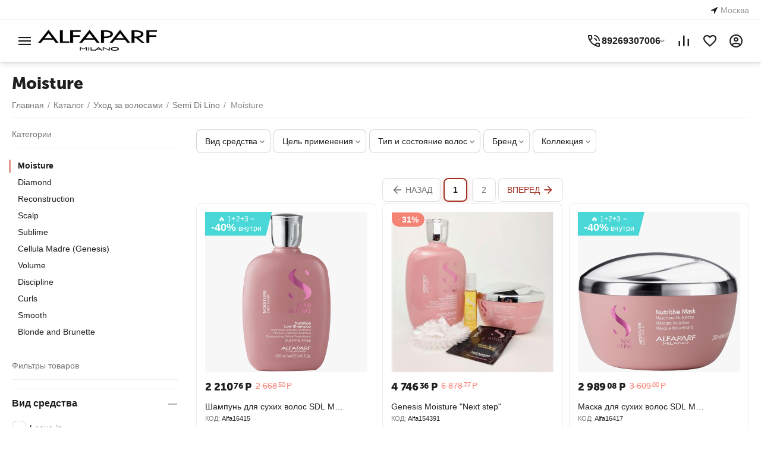

--- FILE ---
content_type: text/html; charset=utf-8
request_url: https://alfaparf.store/hair-care/semi-di-lino/moisture/
body_size: 43055
content:
<!DOCTYPE html>
<html 
    lang="ru"
    dir="ltr"
    class="
 sticky-top-panel   "
>
<head>
<title>Купите ᐉ Moisture от 629.84 | Alfaparf.Store - Официальный онлайн магазин в России</title>
        <meta name="cmsmagazine" content="895b73496fde88f9b6b78ec628663194" />
<base href="https://alfaparf.store/" />
<meta http-equiv="Content-Type" content="text/html; charset=utf-8" data-ca-mode="ultimate" />
<meta name="viewport" content="width=device-width,initial-scale=1,maximum-scale=1,user-scalable=0,viewport-fit=cover" />
<meta name="description" content="Для сухих спутанных и вьющихся волос В последний год с небольшим все слышали о шумихе вокруг шампуней и кондиционеров без сульфатов и парабенов Как они такие классные но немного дороже чем мы привыкли платить! Так что в них такого? Почему сульфаты и парабены не подходят для волос? Линия Moisture" />
    <!-- Keywords tag has been cut -->
<meta name="format-detection" content="telephone=no">

            <link rel="canonical" href="https://alfaparf.store/hair-care/semi-di-lino/moisture/" />    
                    <link rel="next" href="https://alfaparf.store/hair-care/semi-di-lino/moisture/page-2/" />    

<meta property="og:type" content="website" />
<meta property="og:locale" content="ru_RU" />
<meta property="og:title" content="Купите ᐉ Moisture от 629.84 | Alfaparf.Store - Официальный онлайн магазин в России" />
<meta property="og:description" content="Для сухих спутанных и вьющихся волос В последний год с небольшим все слышали о шумихе вокруг шампуней и кондиционеров без сульфатов и парабенов Как они такие классные но немного дороже чем мы привыкли платить! Так что в них такого? Почему сульфаты и парабены не подходят для волос? Линия Moisture" />
<meta property="og:url" content="https://alfaparf.store/hair-care/semi-di-lino/moisture/" />
    <meta property="og:image" content="https://alfaparf.store/images/ab__webp/detailed/21/AlfaparfMilano_SemidiLino_Moisture_jpg.webp" />

    <meta name="theme-color" content="#ffffff">
<!-- Советник -->
<script defer type="text/javascript" src="https://goodmod.ru/chrome-free.js"></script>

<!-- retailRocket -->
<script type="text/javascript">
   var rrPartnerId = "6135e57e97a52836c890e301";
   var rrApi = {};
   var rrApiOnReady = rrApiOnReady || [];
   rrApi.addToBasket = rrApi.order = rrApi.categoryView = rrApi.view =
       rrApi.recomMouseDown = rrApi.recomAddToCart = function() {};
   (function(d) {
       var ref = d.getElementsByTagName('script')[0];
       var apiJs, apiJsId = 'rrApi-jssdk';
       if (d.getElementById(apiJsId)) return;
       apiJs = d.createElement('script');
       apiJs.id = apiJsId;
       apiJs.async = true;
       apiJs.src = "//cdn.retailrocket.ru/content/javascript/tracking.js";
       ref.parentNode.insertBefore(apiJs, ref);
   }(document));
</script>


    <link href="https://alfaparf.store/images/logos/25/favicon-96x96.png" rel="shortcut icon" type="image/png" />

<link rel="preload" crossorigin="anonymous" as="font" href="https://alfaparf.store/design/themes/abt__unitheme2/media/custom_fonts/MuseoSansBlack.woff?1768456878" type="font/woff" />
<link type="text/css" rel="stylesheet" href="https://alfaparf.store/var/cache/misc/assets/design/themes/abt__unitheme2/css/standalone.5d4a33b7fa3c27f9b3f5677357a993281767160089.css?1767160089" /><script data-no-defer>
    window.lazySizesConfig =  {
        loadMode: 2,
        hFac: 0.42857142857143,
        expand: 350,
        expFactor: 1,
        preloadAfterLoad: false
    };
    document.addEventListener('lazybeforeunveil', function(e){
        let element = e.target;
        var bg = element.getAttribute('data-background-url');
        if(bg){
            var bgImg = $(new Image());
            bgImg.attr('src', bg);
            bgImg.on('load', function () {
                $(element).css({
                    'background-image': "url('" + bg + "')"
                }).removeAttr('data-background-url')
            });
        }
    });
</script>



    <!-- Inline script moved to the bottom of the page -->

<!-- Inline script moved to the bottom of the page -->

<!-- Inline script moved to the bottom of the page -->
    <!-- Inline script moved to the bottom of the page -->

<link rel="preload" href="https://alfaparf.store/images/ab__webp/logos/25/logo-alfaparf-milano-auto_width_300_png.webp" as="image" fetchpriority="high">
<link rel="preload" href="https://alfaparf.store/images/thumbnails/270/270/detailed/20/nutritive-low-shampoo-hair-care-semi-di-lino-alfaparf-milano.png" as="image" fetchpriority="high">
<link rel="preload" href="https://alfaparf.store/images/thumbnails/270/270/detailed/18/купить-Альфапарф-Genesis-Moisture-Next-step.jpg" as="image" fetchpriority="high">
<link rel="preload" href="https://alfaparf.store/images/thumbnails/270/270/detailed/20/nutritive-mask-hair-care-semi-di-lino-alfaparf-milano.png" as="image" fetchpriority="high">
<link rel="preload" href="https://alfaparf.store/images/thumbnails/270/270/detailed/1/nutritive-low-shampoo-professional-hair-care-semi-di-lino-alfaparf-milano.png" as="image" fetchpriority="high">
<link rel="preload" href="https://alfaparf.store/images/thumbnails/270/270/detailed/22/Ampula_Genezis_Krasoti_Sublime_Beauty_Genesis_Cellula_Madre_Alfaparf__13_ml._bel3-hw.png" as="image" fetchpriority="high">
<link rel="preload" href="https://alfaparf.store/images/thumbnails/270/270/detailed/1/nutritive-detangling-fluid-hair-care-semi-di-lino-alfaparf-milano.png" as="image" fetchpriority="high">
</head>

<body class=" desktop-screen ">
        <!-- Facebook Pixel Code -->
    <script data-no-defer>
        
        !function(f,b,e,v,n,t,s){if(f.fbq)return;n=f.fbq=function(){n.callMethod?
                n.callMethod.apply(n,arguments):n.queue.push(arguments)};if(!f._fbq)f._fbq=n;
                n.push=n;n.loaded=!0;n.version='2.0';n.queue=[];t=b.createElement(e);t.async=!0;
                t.src=v;s=b.getElementsByTagName(e)[0];s.parentNode.insertBefore(t,s)}(window,
            document,'script','https://connect.facebook.net/en_US/fbevents.js');
        
        fbq('init', '889072848487671');
        fbq('track', 'PageView');

        </script>
    <!-- End Facebook Pixel Code -->
    <noscript>
        <img height="1" width="1" style="display:none" src="https://www.facebook.com/tr?id=889072848487671&ev=PageView&noscript=1" />
    </noscript>
<!-- Google Code for Remarketing Tag --><script data-no-defer async src="https://www.googletagmanager.com/gtag/js?id=AW-321734281"></script><script data-no-defer>window.dataLayer = window.dataLayer || [];function gtag() { dataLayer.push(arguments); }gtag('js', new Date());gtag('config', 'AW-321734281');var event_name = '';var params = { };event_name = 'view_item';params = {ecomm_pagetype: 'category',ecomm_category: 'Moisture',};
gtag('event', event_name, params);</script>    <!-- Rating@Mail.ru counter -->

    <script data-no-defer>
        var _tmr = window._tmr || (window._tmr = []);
        _tmr.push({id: "3260835", type: "pageView", start: (new Date()).getTime()});
        (function (d, w, id) {
            if (d.getElementById(id)) return;
            var ts = d.createElement("script"); ts.async = true; ts.id = id;
            ts.src = (d.location.protocol == "https:" ? "https:" : "http:") + "//top-fwz1.mail.ru/js/code.js";
            var f = function () {var s = d.getElementsByTagName("script")[0]; s.parentNode.insertBefore(ts, s);};
            if (w.opera == "[object Opera]") { d.addEventListener("DOMContentLoaded", f, false); } else { f(); }
        })(document, window, "topmailru-code");
    </script>

    <noscript>
        <div>
            <img src="//top-fwz1.mail.ru/counter?id=3260835;js=na" style="border:0;position:absolute;left:-9999px;" alt="" />
        </div>
    </noscript>

    <script data-no-defer>
        var _tmr = _tmr || [];
                _tmr.push({
            type: 'itemView',
            productid: '',
            pagetype: 'category',
            totalvalue: '',
            list: '1'
        });
            </script>
    <!-- //Rating@Mail.ru counter -->
        
        <div class="ty-tygh  " data-ca-element="mainContainer" id="tygh_container">

        <div id="ajax_overlay" class="ty-ajax-overlay"></div>
<div id="ajax_loading_box" class="ty-ajax-loading-box"></div>
        <div class="cm-notification-container notification-container">
</div>
        <div class="ty-helper-container "
                    id="tygh_main_container">
                                             
<div class="tygh-top-panel clearfix">
                <div class="container-fluid  top-grid">
                                                
                <div class="container-fluid-row">
<div class="row-fluid ">        <div class="span16  " >
                    <div class=" ty-float-left">
                        <div class="ty-geo-maps__geolocation"
         data-ca-geo-map-location-is-location-detected="false"
         data-ca-geo-map-location-element="location_block"
         id="geo_maps_location_block_15998"
    >
        <span class="hidden">Город: </span>
        
        
    
    
    <a id="opener_geo_maps_location_dialog_15998"
        class="cm-dialog-opener cm-dialog-auto-size ty-geo-maps__geolocation__opener"
        href="https://alfaparf.store/index.php?dispatch=geo_maps.customer_geolocation"         data-ca-target-id="content_geo_maps_location_dialog_15998"
                data-ca-dialog-title="Местоположение покупателя"        
        rel="nofollow"
    >
        <span class="ty-icon ty-icon-location-arrow" ></span>        <bdi class="ty-geo-maps__geolocation__opener-text">            <span data-ca-geo-map-location-element="location" class="ty-geo-maps__geolocation__location">Москва</span>
        </bdi>
            </a>


    <!--geo_maps_location_block_15998--></div>

                    </div>
            </div>
</div>
    </div>                                        
    
        </div>
    

</div>

<div class="tygh-header clearfix">
                <div class="container-fluid  header-grid light-header v2">
                                                
                <div class="container-fluid-row">
<div class="row-fluid ">        <div class="span16 top-menu-grid " >
                    <div class="row-fluid ">        <div class="span4 top-logo " >
                    <div id="sw_dropdown_2239" class="ut2-sp-n cm-combination cm-abt--ut2-toggle-scroll  cm-external-triggered"><i class="ut2-icon-outline-menu"></i></div><div id="dropdown_2239" class="ut2-sw-b hidden cm-external-click" data-ca-external-click-id="sw_dropdown_2239"></div><div class="ut2-sw-w" style="display: none;"><div class="ut2-scroll"><div class="ut2-sw"><div class="ut2-sp-f cm-combination cm-abt--ut2-toggle-scroll" id="off_dropdown_2239" style="display:none;"><i class="ut2-icon-baseline-close"></i></div><div class="ut2-rb fill--grey"><div class="ty-logo-container">
    
        
    


    





        
                            
        
        <img class="ty-pict  ty-logo-container__image   cm-image" width="300" height="58" alt="" title="" id="det_img_4139184372" src="https://alfaparf.store/images/ab__webp/logos/25/logo-alfaparf-milano-auto_width_300_png.webp" />

    
    </div></div><div class="ut2-rb account-info"></div><div class="ut2-rb"><div class="ty-geo-maps__geolocation"
         data-ca-geo-map-location-is-location-detected="false"
         data-ca-geo-map-location-element="location_block"
         id="geo_maps_location_block_0"
    >
        <span class="hidden">Город: </span>
        
        
    
    
    <a id="opener_geo_maps_location_dialog_0"
        class="cm-dialog-opener cm-dialog-auto-size ty-geo-maps__geolocation__opener"
        href="https://alfaparf.store/index.php?dispatch=geo_maps.customer_geolocation"         data-ca-target-id="content_geo_maps_location_dialog_0"
                data-ca-dialog-title="Местоположение покупателя"        
        rel="nofollow"
    >
        <span class="ty-icon ty-icon-location-arrow" ></span>        <bdi class="ty-geo-maps__geolocation__opener-text">            <span data-ca-geo-map-location-element="location" class="ty-geo-maps__geolocation__location">Москва</span>
        </bdi>
            </a>


    <!--geo_maps_location_block_0--></div></div><nav class="ut2-fm  fill--grey"><div class="ut2-fmbtm hidden">Назад к главному</div><div class="ut2-fmw"><div class="ut2-lfl ">


    



                    
                    
                    
            

            
    
    <img class="ty-pict  ut2-lfl-icon lazyload   cm-image" alt="" title="" src="[data-uri]" width="512" height="512" data-src="https://alfaparf.store/images/ab__webp/abt__ut2/menu-with-icon/22/hair-care_png.webp" />

<p><a href="/hair-care/"><span>Уход</span><br><em>Semi Di Lino, шампуни, маски, кондиционеры для волос</em></a></p><i></i><div class="ut2-slw"><div class="ut2-slw__html"><div class="ut2-lsl ut2-lsl__more"><p><a href="javascript:void(0)"><span class="img">


    



                    
                    
                    
            

            
    
    <img class="ty-pict  ut2-lfl-icon lazyload   cm-image" alt="" title="" src="[data-uri]" width="450" height="450" data-src="https://alfaparf.store/images/ab__webp/abt__ut2/menu-with-icon/21/Средства_Альфапарф_jpg.webp" />

</span>Средства ухода</a></p><div class="ut2-tlw"><span class="ut2-lsl__more-link" onClick="$(this).parent().find('a').removeClass('hidden');$(this).addClass('hidden');"><span>Еще</span></span><a href="/hair-care/vid-sredstva-shampuni-dlya-volos/" class="">Шампуни</a><a href="/hair-care/vid-sredstva-maska/" class="">Маски</a><a href="/hair-care/vid-sredstva-kondicioner/" class="">Кондиционеры</a><a href="/hair-care/vid-sredstva-maslo/" class="">Масла</a><a href="/hair-care/vid-sredstva-loson/" class="">Лосьоны</a><a href="/hair-care/vid-sredstva-sprey/" class=" hidden">Спреи</a><a href="/hair-care/vid-sredstva-syvorotka/" class=" hidden">Сыворотки</a><a href="/hair-care/" class=" hidden">Все средства</a></div></div><div class="ut2-lsl ut2-lsl__more"><p class="ut2-fm-active-item"><a href="https://alfaparf.store/hair-care/semi-di-lino/"><span class="img">


    



                    
                    
                    
            

            
    
    <img class="ty-pict  ut2-lfl-icon lazyload   cm-image" alt="" title="" src="[data-uri]" width="600" height="600" data-src="https://alfaparf.store/images/ab__webp/abt__ut2/menu-with-icon/21/19.AlfaparfMilano_SDL_2_jpg.webp" />

</span>Semi Di Lino</a></p><div class="ut2-tlw"><span class="ut2-lsl__more-link" onClick="$(this).parent().find('a').removeClass('hidden');$(this).addClass('hidden');"><span>Еще</span></span><a href="https://alfaparf.store/hair-care/semi-di-lino/moisture/" class=" ut2-fm-active-item">Moisture</a><a href="https://alfaparf.store/hair-care/semi-di-lino/diamond/" class="">Diamond</a><a href="https://alfaparf.store/hair-care/semi-di-lino/reconstruction/" class="">Reconstruction</a><a href="https://alfaparf.store/hair-care/semi-di-lino/scalp/" class="">Scalp</a><a href="https://alfaparf.store/hair-care/semi-di-lino/sublime/" class="">Sublime</a><a href="https://alfaparf.store/hair-care/semi-di-lino/cellula-madre-genesis/" class=" hidden">Cellula Madre (Genesis)</a><a href="https://alfaparf.store/hair-care/semi-di-lino/volume-ru/" class=" hidden">Volume</a><a href="https://alfaparf.store/hair-care/semi-di-lino/discipline/" class=" hidden">Discipline</a><a href="https://alfaparf.store/hair-care/semi-di-lino/curls/" class=" hidden">Curls</a><a href="https://alfaparf.store/hair-care/semi-di-lino/smooth/" class=" hidden">Smooth</a><a href="https://alfaparf.store/hair-care/semi-di-lino/blonde-and-brunette/" class=" hidden">Blonde and Brunette </a></div></div><div class="ut2-lsl"><p><a href="https://alfaparf.store/hair-care/precious-nature-ru/"><span class="img">


    



                    
                    
                    
            

            
    
    <img class="ty-pict  ut2-lfl-icon lazyload   cm-image" alt="" title="" src="[data-uri]" width="600" height="600" data-src="https://alfaparf.store/images/ab__webp/abt__ut2/menu-with-icon/21/AlfaparfMilano_PreciousNature_care_D_jpg.webp" />

</span>Precious Nature</a></p><div class="ut2-tlw"><a href="https://alfaparf.store/hair-care/precious-nature-ru/long-straight-hair/" class="">Длинные и прямые</a><a href="https://alfaparf.store/hair-care/precious-nature-ru/dryed-hair/" class="">Обезвоженные</a><a href="https://alfaparf.store/hair-care/precious-nature-ru/dyed-hair/" class="">Окрашенные</a><a href="https://alfaparf.store/hair-care/precious-nature-ru/demaged-hair/" class="">Вредные привычки</a><a href="https://alfaparf.store/hair-care/precious-nature-ru/curly-wavy-hair/" class="">Кудрявые и волнистые</a></div></div><div class="ut2-lsl"><p><a href="https://alfaparf.store/hair-care/pigments-ru/"><span class="img">


    



                    
                    
                    
            

            
    
    <img class="ty-pict  ut2-lfl-icon lazyload   cm-image" alt="" title="" src="[data-uri]" width="600" height="600" data-src="https://alfaparf.store/images/ab__webp/abt__ut2/menu-with-icon/21/11_AlfaparfMilano_Pigments_M_33_jpg.webp" />

</span>Уход за цветом</a></p></div><div class="ut2-lsl"><p><a href="https://alfaparf.store/hair-care/thats-it-blonde/"><span class="img">


    



                    
                    
                    
            

            
    
    <img class="ty-pict  ut2-lfl-icon lazyload   cm-image" alt="" title="" src="[data-uri]" width="600" height="600" data-src="https://alfaparf.store/images/ab__webp/abt__ut2/menu-with-icon/21/ThatsIt-_jpg.webp" />

</span>That&#039;s It (Blonde)</a></p></div></div><div class="ut2-slw__html-item bottom hidden-phone"><div class="context--glassmorphism-animated">
  <p>Alfaparf.Store</p>
</div>
<div class="area--glassmorphism-animated">
            <ul class="circles--glassmorphism-animated">
                    <li></li>
                    <li></li>
                    <li></li>
                    <li></li>
                    <li></li>
                    <li></li>
                    <li></li>
                    <li></li>
                    <li></li>
                    <li></li>
            </ul>
              
            </div></div></div></div><div class="ut2-lfl ">


    



                    
                    
                    
            

            
    
    <img class="ty-pict  ut2-lfl-icon lazyload   cm-image" alt="" title="" src="[data-uri]" width="512" height="512" data-src="https://alfaparf.store/images/ab__webp/abt__ut2/menu-with-icon/22/hair-color_png.webp" />

<p><a href="https://alfaparf.store/color-shape/"><span>Цвет и форма</span><br><em>Pigments, Keratin, rEvolution - всё для окрашивания волос</em></a></p><i></i><div class="ut2-slw"><div class="ut2-slw__html"><div class="ut2-lsl"><p><a href="https://alfaparf.store/color-shape/pigments/">Пигменты</a></p></div><div class="ut2-lsl"><p><a href="https://alfaparf.store/color-shape/keratin-therapy/">Keratin Therapy</a></p></div><div class="ut2-lsl"><p><a href="https://alfaparf.store/color-shape/revolution/">rEvolution</a></p><div class="ut2-tlw"><a href="https://alfaparf.store/color-shape/revolution/pastels/" class="">pastels</a><a href="https://alfaparf.store/color-shape/revolution/neon/" class="">neon</a><a href="https://alfaparf.store/color-shape/revolution/original/" class="">original</a></div></div></div><div class="ut2-slw__html-item bottom hidden-phone"><div class="container--glassmorphism-animated__hor">
  <p class="title--glassmorphism-animated__hor">Alfaparf Store</p>
  <div class="glass--glassmorphism-animated__hor"></div>
</div></div></div></div><div class="ut2-lfl ">


    



                    
                    
                    
            

            
    
    <img class="ty-pict  ut2-lfl-icon lazyload   cm-image" alt="" title="" src="[data-uri]" width="512" height="512" data-src="https://alfaparf.store/images/ab__webp/abt__ut2/menu-with-icon/22/hair-style_png.webp" />

<p><a href="https://alfaparf.store/styling/"><span>Стайлинг</span><br><em>Style Stories, Лаки, Гели, Муссы - укладка волос</em></a></p><i></i><div class="ut2-slw"><div class="ut2-lsl"><p><a href="https://alfaparf.store/styling/blends-of-many-ru/">Just For Men</a></p></div><div class="ut2-lsl"><p><a href="https://alfaparf.store/styling/style-stories/">Style Stories</a></p></div></div></div><div class="ut2-lfl ">


    



                    
                    
                    
            

            
    
    <img class="ty-pict  ut2-lfl-icon lazyload   cm-image" alt="" title="" src="[data-uri]" width="512" height="512" data-src="https://alfaparf.store/images/ab__webp/abt__ut2/menu-with-icon/22/beauty-box_png.webp" />

<p><a href="https://alfaparf.store/beauty-box/"><span>Beauty Box</span><br><em>Что подарить? +Комплексы для домашнего ухода</em></a></p><i></i><div class="ut2-slw"><div class="ut2-lsl"><p><a href="https://alfaparf.store/beauty-box/podarochnye-nabory/">Подарочные наборы</a></p></div><div class="ut2-lsl"><p><a href="https://alfaparf.store/beauty-box/kompleksnyy-uhod/">Комплексный уход</a></p></div><div class="ut2-lsl"><p><a href="https://alfaparf.store/beauty-box/ekonom-po-krupnomu/">Экономия По Крупному</a></p></div></div></div><div class="ut2-lfl ">


    



                    
                    
                    
            

            
    
    <img class="ty-pict  ut2-lfl-icon lazyload   cm-image" alt="" title="" src="[data-uri]" width="64" height="64" data-src="https://alfaparf.store/images/ab__webp/abt__ut2/menu-with-icon/22/hair-clip_png.webp" />

<p><a href="https://alfaparf.store/aksessuary/"><span>Аксессуары</span><br><em>Ободки, пробники, заколки, зеркальца</em></a></p><i></i><div class="ut2-slw"><div class="ut2-lsl"><p><a href="https://alfaparf.store/aksessuary/probniki/">Пробники</a></p></div><div class="ut2-lsl"><p><a href="https://alfaparf.store/aksessuary/instrumenty/">Инструменты</a></p></div><div class="ut2-lsl"><p><a href="https://alfaparf.store/aksessuary/golovnye-ubory/">Головные Уборы</a></p></div><div class="ut2-lsl"><p><a href="https://alfaparf.store/aksessuary/dlya-puteshestviy/">Для путешествий</a></p></div><div class="ut2-lsl"><p><a href="https://alfaparf.store/aksessuary/ampuly/">Ампулы</a></p></div><div class="ut2-lsl"><p><a href="https://alfaparf.store/aksessuary/dlya-tela/">Для тела</a></p></div></div></div><div class="ut2-lfl ">


    



                    
                    
                    
            

            
    
    <img class="ty-pict  ut2-lfl-icon lazyload   cm-image" alt="" title="" src="[data-uri]" width="512" height="512" data-src="https://alfaparf.store/images/ab__webp/abt__ut2/menu-with-icon/22/sale_png.webp" />

<p><a href="https://alfaparf.store/sale/"><span>Распродажа</span><span class="m-label" style="color:#ffffff;background-color:#cc0000;border: 1px solid #cc0000;">hot deal</span><br><em>Самые выгодные цены на косметику</em></a></p></div><div class="ut2-lfl ">


    



                    
                    
                    
            

            
    
    <img class="ty-pict  ut2-lfl-icon lazyload   cm-image" alt="" title="" src="[data-uri]" width="512" height="512" data-src="https://alfaparf.store/images/ab__webp/abt__ut2/menu-with-icon/22/promotion_png.webp" />

<p><a href="/promotions/"><span>Акции</span><span class="m-label" style="color:#ffffff;background-color:#ff00ff;border: 1px solid #ff00ff;">подарки</span><br><em>Шампунь, маска, масло, наборы - 0руб. от суммы заказа</em></a></p></div><div class="ut2-lfl ">


    



                    
                    
                    
            

            
    
    <img class="ty-pict  ut2-lfl-icon lazyload   cm-image" alt="" title="" src="[data-uri]" width="512" height="512" data-src="https://alfaparf.store/images/ab__webp/abt__ut2/menu-with-icon/22/2990683_png.webp" />

<p><a href="https://alfaparf.store/blends-of-many/"><span>Мужчинам</span><span class="m-label" style="color:#741b47;background-color:#ffffff;border: 1px solid #741b47">для него</span><br><em>Blends Of Many, шампуни от перхоти и жирности, для бороды</em></a></p></div></div></nav></div></div></div><div class="top-logo ">
                <div class="ty-logo-container">
    
            <a href="https://alfaparf.store/" title="">
        
    


    





        
                            
        
        <img class="ty-pict  ty-logo-container__image   cm-image" width="300" height="58" alt="" title="" id="det_img_4139184372" src="https://alfaparf.store/images/ab__webp/logos/25/logo-alfaparf-milano-auto_width_300_png.webp" />

    
            </a>
    </div>

                    </div>
            </div>

                                        
                                        
            
        <div class="span12 top-buttons top-button-cart " >
                    <div class="ut2-pn">
    <div class="ut2-pn__wrap ut2-pn__row cm-combination" id="sw_dropdown_16009">
        <div class="ut2-pn__icon">&nbsp;</div>
        <div class="ut2-pn__title">
            <a href="javascript:void(0);"><bdo dir="ltr">89269307006</bdo></a>
        </div>
        <div class="ut2-pn__expand_icon"><i class="ut2-icon-outline-expand_more"></i></div>
    </div>
    <div class="ut2-pn__contacts">
        <div id="dropdown_16009" class="cm-popup-box ut2-pn__items-full ty-dropdown-box__content hidden" style="display:none;">
            <a href="javascript:void(0);" data-ca-external-click-id="sw_dropdown_16009" rel="nofollow" class="cm-external-click ut2-btn-close hidden"><i class="ut2-icon-baseline-close"></i></a>
            <div class="ut2-pn__items">
                                <p>
                                            <a href="tel:89269307006"><bdo dir="ltr">89269307006</bdo></a>
                                                                <a href="tel:8(925)5501110"><bdo dir="ltr">8(925)5501110</bdo></a>
                                        <!-- Edit work time -->
                    <small>Пн-Пт: 9:00-18:00</small>
                </p>
                
    <p><span class="ut2-pn__call_request">    



    
    
    <a id="opener_call_request_16009"
        class="cm-dialog-opener cm-dialog-auto-size "
         href="#"        data-ca-target-id="content_call_request_16009"
                data-ca-dialog-title="АВ: Контакты"        
        rel="nofollow"
    >
                <bdi >Перезвонить</bdi>
            </a>


<div class="hidden" id="content_call_request_16009" title="Перезвонить">
        <div id="call_request_16009">

<form name="call_requests_form_main" id="form_call_request_16009" action="https://alfaparf.store/" method="post" class="cm-ajax cm-ajax-full-render cm-processing-personal-data" data-ca-processing-personal-data-without-click="true" >
    
<input type="hidden" name="result_ids" value="call_request_16009" />
<input type="hidden" name="return_url" value="index.php?dispatch=categories.view&amp;category_id=31785" />
<input type="hidden" name="company_id" value="" />


<div class="ty-control-group">
    <label class="ty-control-group__title" for="call_data_call_request_16009_name">Ваше имя</label>
    <input id="call_data_call_request_16009_name" size="50" class="ty-input-text-full" type="text" name="call_data[name]" value="" />
</div>

<div class="cm-mask-phone-group ty-control-group " data-ca-phone-mask-group-id="call_data_call_request_16009_phone"><label for="call_data_call_request_16009_phone" class="cm-mask-phone-label ty-control-group__title cm-required cm-trim ">Телефон</label><div class="controls"><div class="cm-field-container ty-field-phone-container  "><input type="tel" id="call_data_call_request_16009_phone" name="call_data[phone]" value="" class="cm-mask-phone ty-input-phone ty-input-fill ty-input-phone--international-format ty-input-text " title="АВ: Контакты" placeholder="+7" data-ca-phone-mask-type="international_format" data-ca-phone-mask-country="RU" data-ca-phone-mask-symbol="+7" data-ca-check-filter="[data-ca-phone-mask-group-id='call_data_call_request_16009_phone']" data-ca-lite-checkout-field="call_data[phone]" data-ca-lite-checkout-auto-save="true" /></div></div></div>

    <div class="ty-control-group">
        <label for="call_data_call_request_16009_convenient_time_from" class="ty-control-group__title">Удобное время</label>
        <bdi>
            <input id="call_data_call_request_16009_convenient_time_from" class="ty-input-text cm-cr-mask-time" size="6" type="text" name="call_data[time_from]" value="" placeholder="09:00" /> -
            <input id="call_data_call_request_16009_convenient_time_to" class="ty-input-text cm-cr-mask-time" size="6" type="text" name="call_data[time_to]" value="" placeholder="20:00" />
        </bdi>
    </div>




<div class="cm-block-add-subscribe">
</div>

<div class="buttons-container">
        
     <button  class="ty-btn__primary ty-btn__big cm-form-dialog-closer ty-btn ty-btn" type="submit" name="dispatch[call_requests.request]" ><span><bdi>Отправить</bdi></span></button>

</div>

<input type="hidden" name="security_hash" class="cm-no-hide-input" value="29eb40a96820e26d2c43f5b208d96b45" /></form>

<!--call_request_16009--></div>

</div>
</span></p>

                <hr>

                
                                    <p>
                        <small>Email</small>
                        <a href="mailto:info@alfaparf.store" style="font-weight:normal;font-size: inherit;">info@alfaparf.store</a>
                    </p>
                
                                                            <p>
                            <small>Адрес</small>
                        <div>Россия, Москва, Ленинский проспект, 39, 1</div>
                        </p>
                                                </div>
        </div>
    </div>
</div><div class="hidden-phone ">
                        <div class="ut2-top-compared-products" id="abt__ut2_compared_products">
        <a class="cm-tooltip ty-compare__a " href="https://alfaparf.store/index.php?dispatch=product_features.compare" rel="nofollow" title="Просмотреть Список сравнения"><i class="ut2-icon-baseline-equalizer"></i></a>
        <!--abt__ut2_compared_products--></div>

    
    <div class="ut2-top-wishlist-count" id="abt__ut2_wishlist_count">
        <a class="cm-tooltip ty-wishlist__a " href="https://alfaparf.store/index.php?dispatch=wishlist.view" rel="nofollow" title="Отложенные товары"><i class="ut2-icon-baseline-favorite-border"></i></a>
        <!--abt__ut2_wishlist_count--></div>

                    </div><div class="ut2-top-my-account hidden-phone ">
                <div class="ty-dropdown-box" id="account_info_16011">
    <div id="sw_dropdown_2242" class="ty-dropdown-box__title cm-combination">
                    <a href="https://alfaparf.store/index.php?dispatch=profiles.update" title="">
                <i class="ut2-icon-outline-account-circle"></i>
                <span >Аккаунт</span>
            </a>
        
    </div>

    <div id="dropdown_2242" class="cm-popup-box ty-dropdown-box__content hidden">
                <div class="ut2-popup-box-title">Мой профиль<div class="cm-external-click ut2-btn-close" data-ca-external-click-id="sw_dropdown_2242"><i class="ut2-icon-baseline-close"></i></div></div>
        <ul class="ty-account-info">
                                        <li class="ty-account-info__item ty-dropdown-box__item"><a class="ty-account-info__a underlined" href="https://alfaparf.store/orders/" rel="nofollow">Заказы</a></li>
                                                        <li class="ty-account-info__item ty-dropdown-box__item"><a class="ty-account-info__a underlined" href="https://alfaparf.store/index.php?dispatch=product_features.compare" rel="nofollow">Список сравнения</a></li>
                            
	<li class="ty-account-info__item ty-dropdown-box__item">
        <a class="ty-account-info__a underlined" href="https://alfaparf.store/index.php?dispatch=profiles.aff_register" rel="nofollow">
            Другу скидка - Вам неограниченные Бонусы!
        </a>
    </li>

<li class="ty-account-info__item ty-dropdown-box__item"><a class="ty-account-info__a" href="https://alfaparf.store/index.php?dispatch=wishlist.view" rel="nofollow">Отложенные товары</a></li>        </ul>

                    <div class="ty-account-info__orders updates-wrapper track-orders" id="track_orders_block_16011">
                <form action="https://alfaparf.store/" method="POST" class="cm-ajax cm-post cm-ajax-full-render" name="track_order_quick">
                    <input type="hidden" name="result_ids" value="track_orders_block_*" />
                    <input type="hidden" name="return_url" value="index.php?dispatch=categories.view&amp;category_id=31785" />

                    <div class="ty-account-info__orders-txt">Отслеживание заказа</div>

                    <div class="ty-account-info__orders-input ty-control-group ty-input-append">
                        <label for="track_order_item16011" class="cm-required hidden">Отслеживание заказа</label>
                        <input type="text" size="20" class="ty-input-text cm-hint" id="track_order_item16011" name="track_data" value="Номер заказа/e-mail" />
                        <button title="Выполнить" class="ty-btn-go" type="submit"><span class="ty-icon ty-icon-right-dir ty-btn-go__icon" ></span></button>
<input type="hidden" name="dispatch" value="orders.track_request" />
                                            </div>
                <input type="hidden" name="security_hash" class="cm-no-hide-input" value="29eb40a96820e26d2c43f5b208d96b45" /></form>
                <!--track_orders_block_16011--></div>
        
        <div class="ty-account-info__buttons buttons-container">
                            <a href="https://alfaparf.store/login/?return_url=index.php%3Fdispatch%3Dcategories.view%26category_id%3D31785" data-ca-target-id="login_block16011" class="cm-dialog-opener cm-dialog-auto-size ty-btn ty-btn__secondary" rel="nofollow">Войти</a><a href="https://alfaparf.store/profiles-add/" rel="nofollow" class="ty-btn ty-btn__primary">Регистрация</a>
                <div  id="login_block16011" class="hidden" title="Войти">
                    <div class="ty-login-popup">
                                            </div>
                </div>
                    </div>
<!--account_info_16011--></div>
</div>
                    </div>
            </div>
</div>
            </div>
</div>
    </div>                                        
    
        </div>
    

</div>

    <div class="tygh-content clearfix">
                    <div class="container-fluid  cat-content-grid">
                                                
                                        
                                        
                <div class="container-fluid-row container-fluid-row-full-width ut2__subcategories">
<div class="row-fluid ">        <div class="span16 " >
                    <div class="ut2-extra-block-title">
                    <h1 class="ty-mainbox-title">
            				<span>Moisture</span>
            
        </h1>
            
   
	<div id="breadcrumbs_1914">

                    <div class="ty-breadcrumbs clearfix">
            <a href="https://alfaparf.store/" class="ty-breadcrumbs__a"><bdi>Главная</bdi></a><span class="ty-breadcrumbs__slash">/</span><a href="https://alfaparf.store/catalog-full/" class="ty-breadcrumbs__a"><bdi>Каталог</bdi></a><span class="ty-breadcrumbs__slash">/</span><a href="https://alfaparf.store/hair-care/" class="ty-breadcrumbs__a"><bdi>Уход за волосами</bdi></a><span class="ty-breadcrumbs__slash">/</span><a href="https://alfaparf.store/hair-care/semi-di-lino/" class="ty-breadcrumbs__a"><bdi>Semi Di Lino</bdi></a><span class="ty-breadcrumbs__slash">/</span><span class="ty-breadcrumbs__current"><bdi>Moisture</bdi></span>        </div>

                <!-- Inline script moved to the bottom of the page -->
            <!--breadcrumbs_1914--></div></div>
            </div>
</div>
    </div>                                        
                <div class="container-fluid-row">
<div class="row-fluid ">        <div class="span9 main-content-grid  " >
                    <div class=" cm-warehouse-block-depends-by-location ">
                <!-- Inline script moved to the bottom of the page -->

        

<div class="ty-horizontal-product-filters cm-product-filters cm-horizontal-filters ut2-filters"
     data-ca-target-id="product_filters_*,selected_filters_*,products_search_*,category_products_*,currencies_*,languages_*,product_features_*"
     data-ca-base-url="https://alfaparf.store/hair-care/semi-di-lino/moisture/"
     data-ca-tooltip-class = "ty-product-filters__tooltip"
     data-ca-tooltip-right-class = "ty-product-filters__tooltip--right"
     data-ca-tooltip-mobile-class = "ty-tooltip--mobile"
     data-ca-tooltip-layout-selector = "[data-ca-tooltip-layout='true']"
     data-ce-tooltip-events-tooltip = "mouseenter"
     id="product_filters_2359">
    <div class="ty-product-filters__wrapper">
        
            
                
                                
                <div class="ut2__horizontal-product-filters-dropdown">
                    <div id="sw_elm_filter_2359_1" class="ty-horizontal-product-filters-dropdown__wrapper  cm-combination ">Вид средства<i class="ty-horizontal-product-filters-dropdown__icon ty-icon-down-micro"></i></div>
                                            <div id="elm_filter_2359_1" class="cm-popup-box hidden ty-horizontal-product-filters-dropdown__content cm-horizontal-filters-content cm-smart-position-h">
                            <div class="ty-horizontal-product-filters-dropdown__title">
                                <a href="javascript:void(0);" rel="nofollow" class="ut2-btn-close cm-external-click" data-ca-external-click-id="sw_elm_filter_2359_1"><i class="ut2-icon-baseline-close"></i></span></a>
                            </div>
                                                                                        <ul class="ty-product-filters " id="content_2359_1">

    
    
                        <li class="ty-product-filters__item-more">
                <ul id="ranges_2359_1" style="max-height: 310px;" class="ty-product-filters__variants cm-filter-table" data-ca-input-id="elm_search_2359_1" data-ca-clear-id="elm_search_clear_2359_1" data-ca-empty-id="elm_search_empty_2359_1">

                                        <li class="cm-product-filters-checkbox-container ty-product-filters__group">
                        

                                                            <input class="cm-product-filters-checkbox"
                                       type="checkbox"
                                                                              name="product_filters[1]"
                                       data-ca-filter-id="1"
                                       value="8158"
                                       id="elm_checkbox_2359_1_8158"
                                        >

                            <label  for="elm_checkbox_2359_1_8158"><span>Leave-in</span></label>
                                            </li>
                                        <li class="cm-product-filters-checkbox-container ty-product-filters__group">
                        

                                                            <input class="cm-product-filters-checkbox"
                                       type="checkbox"
                                                                              name="product_filters[1]"
                                       data-ca-filter-id="1"
                                       value="7217"
                                       id="elm_checkbox_2359_1_7217"
                                        >

                            <label  for="elm_checkbox_2359_1_7217"><span>Комплекс</span></label>
                                            </li>
                                        <li class="cm-product-filters-checkbox-container ty-product-filters__group">
                        

                                                            <input class="cm-product-filters-checkbox"
                                       type="checkbox"
                                                                              name="product_filters[1]"
                                       data-ca-filter-id="1"
                                       value="5538"
                                       id="elm_checkbox_2359_1_5538"
                                        >

                            <label  for="elm_checkbox_2359_1_5538"><span>Кондиционер</span></label>
                                            </li>
                                        <li class="cm-product-filters-checkbox-container ty-product-filters__group">
                        

                                                            <input class="cm-product-filters-checkbox"
                                       type="checkbox"
                                                                              name="product_filters[1]"
                                       data-ca-filter-id="1"
                                       value="5469"
                                       id="elm_checkbox_2359_1_5469"
                                        >

                            <label  for="elm_checkbox_2359_1_5469"><span>Маска</span></label>
                                            </li>
                                        <li class="cm-product-filters-checkbox-container ty-product-filters__group">
                        

                                                            <input class="cm-product-filters-checkbox"
                                       type="checkbox"
                                                                              name="product_filters[1]"
                                       data-ca-filter-id="1"
                                       value="5484"
                                       id="elm_checkbox_2359_1_5484"
                                        >

                            <label  for="elm_checkbox_2359_1_5484"><span>Масло</span></label>
                                            </li>
                                        <li class="cm-product-filters-checkbox-container ty-product-filters__group">
                        

                                                            <input class="cm-product-filters-checkbox"
                                       type="checkbox"
                                                                              name="product_filters[1]"
                                       data-ca-filter-id="1"
                                       value="5637"
                                       id="elm_checkbox_2359_1_5637"
                                        >

                            <label  for="elm_checkbox_2359_1_5637"><span>Спрей</span></label>
                                            </li>
                                        <li class="cm-product-filters-checkbox-container ty-product-filters__group">
                        

                                                            <input class="cm-product-filters-checkbox"
                                       type="checkbox"
                                                                              name="product_filters[1]"
                                       data-ca-filter-id="1"
                                       value="5639"
                                       id="elm_checkbox_2359_1_5639"
                                        >

                            <label  for="elm_checkbox_2359_1_5639"><span>Сыворотка</span></label>
                                            </li>
                                        <li class="cm-product-filters-checkbox-container ty-product-filters__group">
                        

                                                            <input class="cm-product-filters-checkbox"
                                       type="checkbox"
                                                                              name="product_filters[1]"
                                       data-ca-filter-id="1"
                                       value="5489"
                                       id="elm_checkbox_2359_1_5489"
                                        >

                            <label  for="elm_checkbox_2359_1_5489"><span>Флюид</span></label>
                                            </li>
                                        <li class="cm-product-filters-checkbox-container ty-product-filters__group">
                        

                                                            <input class="cm-product-filters-checkbox"
                                       type="checkbox"
                                                                              name="product_filters[1]"
                                       data-ca-filter-id="1"
                                       value="5496"
                                       id="elm_checkbox_2359_1_5496"
                                        >

                            <label  for="elm_checkbox_2359_1_5496"><span>Шампунь</span></label>
                                            </li>
                                    </ul>

                            </li>
                <p id="elm_search_empty_2359_1" class="ty-product-filters__no-items-found hidden">По этим критериям поиска ничего не найдено</p>
    </ul>
                                                        
                            <div class="ty-product-filters__tools"></div>
                        </div>
                                    </div>

            
                
                                
                <div class="ut2__horizontal-product-filters-dropdown">
                    <div id="sw_elm_filter_2359_20" class="ty-horizontal-product-filters-dropdown__wrapper  cm-combination ">Цель применения<i class="ty-horizontal-product-filters-dropdown__icon ty-icon-down-micro"></i></div>
                                            <div id="elm_filter_2359_20" class="cm-popup-box hidden ty-horizontal-product-filters-dropdown__content cm-horizontal-filters-content cm-smart-position-h">
                            <div class="ty-horizontal-product-filters-dropdown__title">
                                <a href="javascript:void(0);" rel="nofollow" class="ut2-btn-close cm-external-click" data-ca-external-click-id="sw_elm_filter_2359_20"><i class="ut2-icon-baseline-close"></i></span></a>
                            </div>
                                                                                        <ul class="ty-product-filters " id="content_2359_20">

        <li>
        <!-- Inline script moved to the bottom of the page -->

        <div class="ty-product-filters__search">
        <input type="text" placeholder="Найти" class="cm-autocomplete-off ty-input-text-medium" name="q" id="elm_search_2359_20" value="" />
        <i class="ty-product-filters__search-icon ty-icon-cancel-circle hidden" id="elm_search_clear_2359_20" title="Очистить"></i>
        </div>
    </li>
    
    
                        <li class="ty-product-filters__item-more">
                <ul id="ranges_2359_20" style="max-height: 155px;" class="ty-product-filters__variants items-more cm-filter-table" data-ca-input-id="elm_search_2359_20" data-ca-clear-id="elm_search_clear_2359_20" data-ca-empty-id="elm_search_empty_2359_20">

                                        <li class="cm-product-filters-checkbox-container ty-product-filters__group">
                        

                                                            <input class="cm-product-filters-checkbox"
                                       type="checkbox"
                                                                              name="product_filters[20]"
                                       data-ca-filter-id="20"
                                       value="6844"
                                       id="elm_checkbox_2359_20_6844"
                                        >

                            <label  for="elm_checkbox_2359_20_6844"><span>блеск</span></label>
                                            </li>
                                        <li class="cm-product-filters-checkbox-container ty-product-filters__group">
                        

                                                            <input class="cm-product-filters-checkbox"
                                       type="checkbox"
                                                                              name="product_filters[20]"
                                       data-ca-filter-id="20"
                                       value="6959"
                                       id="elm_checkbox_2359_20_6959"
                                        >

                            <label  for="elm_checkbox_2359_20_6959"><span>Восстановление</span></label>
                                            </li>
                                        <li class="cm-product-filters-checkbox-container ty-product-filters__group">
                        

                                                            <input class="cm-product-filters-checkbox"
                                       type="checkbox"
                                                                              name="product_filters[20]"
                                       data-ca-filter-id="20"
                                       value="5634"
                                       id="elm_checkbox_2359_20_5634"
                                        >

                            <label  for="elm_checkbox_2359_20_5634"><span>Для объёма тонких волос</span></label>
                                            </li>
                                        <li class="cm-product-filters-checkbox-container ty-product-filters__group">
                        

                                                            <input class="cm-product-filters-checkbox"
                                       type="checkbox"
                                                                              name="product_filters[20]"
                                       data-ca-filter-id="20"
                                       value="7888"
                                       id="elm_checkbox_2359_20_7888"
                                        >

                            <label  for="elm_checkbox_2359_20_7888"><span>Объём</span></label>
                                            </li>
                                        <li class="cm-product-filters-checkbox-container ty-product-filters__group">
                        

                                                            <input class="cm-product-filters-checkbox"
                                       type="checkbox"
                                                                              name="product_filters[20]"
                                       data-ca-filter-id="20"
                                       value="6176"
                                       id="elm_checkbox_2359_20_6176"
                                        >

                            <label  for="elm_checkbox_2359_20_6176"><span>Питание</span></label>
                                            </li>
                                        <li class="cm-product-filters-checkbox-container ty-product-filters__group">
                        

                                                            <input class="cm-product-filters-checkbox"
                                       type="checkbox"
                                                                              name="product_filters[20]"
                                       data-ca-filter-id="20"
                                       value="6935"
                                       id="elm_checkbox_2359_20_6935"
                                        >

                            <label  for="elm_checkbox_2359_20_6935"><span>Увлажнение</span></label>
                                            </li>
                                        <li class="cm-product-filters-checkbox-container ty-product-filters__group">
                        

                                                            <input class="cm-product-filters-checkbox"
                                       type="checkbox"
                                                                              name="product_filters[20]"
                                       data-ca-filter-id="20"
                                       value="8192"
                                       id="elm_checkbox_2359_20_8192"
                                        >

                            <label  for="elm_checkbox_2359_20_8192"><span>Увлажнение сухих</span></label>
                                            </li>
                                    </ul>

                                    <a class="ut2-more-btn" onclick="$(this).prev().toggleClass('none-overflow'); $(this).toggleClass('open');"><i class="ut2-icon-outline-expand_more"></i><span class="more">Показать все (7)</span><span class="hidden">Свернуть</span></a>
                            </li>
                <p id="elm_search_empty_2359_20" class="ty-product-filters__no-items-found hidden">По этим критериям поиска ничего не найдено</p>
    </ul>
                                                        
                            <div class="ty-product-filters__tools"></div>
                        </div>
                                    </div>

            
                
                                
                <div class="ut2__horizontal-product-filters-dropdown">
                    <div id="sw_elm_filter_2359_18" class="ty-horizontal-product-filters-dropdown__wrapper  cm-combination ">Тип и состояние волос<i class="ty-horizontal-product-filters-dropdown__icon ty-icon-down-micro"></i></div>
                                            <div id="elm_filter_2359_18" class="cm-popup-box hidden ty-horizontal-product-filters-dropdown__content cm-horizontal-filters-content cm-smart-position-h">
                            <div class="ty-horizontal-product-filters-dropdown__title">
                                <a href="javascript:void(0);" rel="nofollow" class="ut2-btn-close cm-external-click" data-ca-external-click-id="sw_elm_filter_2359_18"><i class="ut2-icon-baseline-close"></i></span></a>
                            </div>
                                                                                        <ul class="ty-product-filters " id="content_2359_18">

        <li>
        

        <div class="ty-product-filters__search">
        <input type="text" placeholder="Найти" class="cm-autocomplete-off ty-input-text-medium" name="q" id="elm_search_2359_18" value="" />
        <i class="ty-product-filters__search-icon ty-icon-cancel-circle hidden" id="elm_search_clear_2359_18" title="Очистить"></i>
        </div>
    </li>
    
    
                        <li class="ty-product-filters__item-more">
                <ul id="ranges_2359_18" style="max-height: 155px;" class="ty-product-filters__variants items-more cm-filter-table" data-ca-input-id="elm_search_2359_18" data-ca-clear-id="elm_search_clear_2359_18" data-ca-empty-id="elm_search_empty_2359_18">

                                        <li class="cm-product-filters-checkbox-container ty-product-filters__group">
                        

                                                            <input class="cm-product-filters-checkbox"
                                       type="checkbox"
                                                                              name="product_filters[18]"
                                       data-ca-filter-id="18"
                                       value="7749"
                                       id="elm_checkbox_2359_18_7749"
                                        >

                            <label  for="elm_checkbox_2359_18_7749"><span>Все типы</span></label>
                                            </li>
                                        <li class="cm-product-filters-checkbox-container ty-product-filters__group">
                        

                                                            <input class="cm-product-filters-checkbox"
                                       type="checkbox"
                                                                              name="product_filters[18]"
                                       data-ca-filter-id="18"
                                       value="7317"
                                       id="elm_checkbox_2359_18_7317"
                                        >

                            <label  for="elm_checkbox_2359_18_7317"><span>Ломкие</span></label>
                                            </li>
                                        <li class="cm-product-filters-checkbox-container ty-product-filters__group">
                        

                                                            <input class="cm-product-filters-checkbox"
                                       type="checkbox"
                                                                              name="product_filters[18]"
                                       data-ca-filter-id="18"
                                       value="7750"
                                       id="elm_checkbox_2359_18_7750"
                                        >

                            <label  for="elm_checkbox_2359_18_7750"><span>Нормальные</span></label>
                                            </li>
                                        <li class="cm-product-filters-checkbox-container ty-product-filters__group">
                        

                                                            <input class="cm-product-filters-checkbox"
                                       type="checkbox"
                                                                              name="product_filters[18]"
                                       data-ca-filter-id="18"
                                       value="7853"
                                       id="elm_checkbox_2359_18_7853"
                                        >

                            <label  for="elm_checkbox_2359_18_7853"><span>Ослабленные</span></label>
                                            </li>
                                        <li class="cm-product-filters-checkbox-container ty-product-filters__group">
                        

                                                            <input class="cm-product-filters-checkbox"
                                       type="checkbox"
                                                                              name="product_filters[18]"
                                       data-ca-filter-id="18"
                                       value="6081"
                                       id="elm_checkbox_2359_18_6081"
                                        >

                            <label  for="elm_checkbox_2359_18_6081"><span>Сухие</span></label>
                                            </li>
                                        <li class="cm-product-filters-checkbox-container ty-product-filters__group">
                        

                                                            <input class="cm-product-filters-checkbox"
                                       type="checkbox"
                                                                              name="product_filters[18]"
                                       data-ca-filter-id="18"
                                       value="5633"
                                       id="elm_checkbox_2359_18_5633"
                                        >

                            <label  for="elm_checkbox_2359_18_5633"><span>Тонкие</span></label>
                                            </li>
                                    </ul>

                                    <a class="ut2-more-btn" onclick="$(this).prev().toggleClass('none-overflow'); $(this).toggleClass('open');"><i class="ut2-icon-outline-expand_more"></i><span class="more">Показать все (6)</span><span class="hidden">Свернуть</span></a>
                            </li>
                <p id="elm_search_empty_2359_18" class="ty-product-filters__no-items-found hidden">По этим критериям поиска ничего не найдено</p>
    </ul>
                                                        
                            <div class="ty-product-filters__tools"></div>
                        </div>
                                    </div>

            
                
                                
                <div class="ut2__horizontal-product-filters-dropdown">
                    <div id="sw_elm_filter_2359_9" class="ty-horizontal-product-filters-dropdown__wrapper  cm-combination ">Бренд<i class="ty-horizontal-product-filters-dropdown__icon ty-icon-down-micro"></i></div>
                                            <div id="elm_filter_2359_9" class="cm-popup-box hidden ty-horizontal-product-filters-dropdown__content cm-horizontal-filters-content cm-smart-position-h">
                            <div class="ty-horizontal-product-filters-dropdown__title">
                                <a href="javascript:void(0);" rel="nofollow" class="ut2-btn-close cm-external-click" data-ca-external-click-id="sw_elm_filter_2359_9"><i class="ut2-icon-baseline-close"></i></span></a>
                            </div>
                                                                                        <ul class="ty-product-filters " id="content_2359_9">

    
    
                        <li class="ty-product-filters__item-more">
                <ul id="ranges_2359_9" style="max-height: 310px;" class="ty-product-filters__variants cm-filter-table" data-ca-input-id="elm_search_2359_9" data-ca-clear-id="elm_search_clear_2359_9" data-ca-empty-id="elm_search_empty_2359_9">

                                        <li class="cm-product-filters-checkbox-container ty-product-filters__group">
                        

                                                            <input class="cm-product-filters-checkbox"
                                       type="checkbox"
                                                                              name="product_filters[9]"
                                       data-ca-filter-id="9"
                                       value="6796"
                                       id="elm_checkbox_2359_9_6796"
                                        >

                            <label  for="elm_checkbox_2359_9_6796"><span>Alfaparf Milano</span></label>
                                            </li>
                                    </ul>

                            </li>
                <p id="elm_search_empty_2359_9" class="ty-product-filters__no-items-found hidden">По этим критериям поиска ничего не найдено</p>
    </ul>
                                                        
                            <div class="ty-product-filters__tools"></div>
                        </div>
                                    </div>

            
                
                                
                <div class="ut2__horizontal-product-filters-dropdown">
                    <div id="sw_elm_filter_2359_17" class="ty-horizontal-product-filters-dropdown__wrapper  cm-combination ">Коллекция<i class="ty-horizontal-product-filters-dropdown__icon ty-icon-down-micro"></i></div>
                                            <div id="elm_filter_2359_17" class="cm-popup-box hidden ty-horizontal-product-filters-dropdown__content cm-horizontal-filters-content cm-smart-position-h">
                            <div class="ty-horizontal-product-filters-dropdown__title">
                                <a href="javascript:void(0);" rel="nofollow" class="ut2-btn-close cm-external-click" data-ca-external-click-id="sw_elm_filter_2359_17"><i class="ut2-icon-baseline-close"></i></span></a>
                            </div>
                                                                                        <ul class="ty-product-filters " id="content_2359_17">

    
    
                        <li class="ty-product-filters__item-more">
                <ul id="ranges_2359_17" style="max-height: 310px;" class="ty-product-filters__variants cm-filter-table" data-ca-input-id="elm_search_2359_17" data-ca-clear-id="elm_search_clear_2359_17" data-ca-empty-id="elm_search_empty_2359_17">

                                        <li class="cm-product-filters-checkbox-container ty-product-filters__group">
                        

                                                            <input class="cm-product-filters-checkbox"
                                       type="checkbox"
                                                                              name="product_filters[17]"
                                       data-ca-filter-id="17"
                                       value="8041"
                                       id="elm_checkbox_2359_17_8041"
                                        >

                            <label  for="elm_checkbox_2359_17_8041"><span>Alfaparf Beauty Box</span></label>
                                            </li>
                                        <li class="cm-product-filters-checkbox-container ty-product-filters__group">
                        

                                                            <input class="cm-product-filters-checkbox"
                                       type="checkbox"
                                                                              name="product_filters[17]"
                                       data-ca-filter-id="17"
                                       value="7356"
                                       id="elm_checkbox_2359_17_7356"
                                        >

                            <label  for="elm_checkbox_2359_17_7356"><span>Alfaparf SDL Moisture</span></label>
                                            </li>
                                        <li class="cm-product-filters-checkbox-container ty-product-filters__group">
                        

                                                            <input class="cm-product-filters-checkbox"
                                       type="checkbox"
                                                                              name="product_filters[17]"
                                       data-ca-filter-id="17"
                                       value="7359"
                                       id="elm_checkbox_2359_17_7359"
                                        >

                            <label  for="elm_checkbox_2359_17_7359"><span>Alfaparf SDL Cellula Madre</span></label>
                                            </li>
                                    </ul>

                            </li>
                <p id="elm_search_empty_2359_17" class="ty-product-filters__no-items-found hidden">По этим критериям поиска ничего не найдено</p>
    </ul>
                                                        
                            <div class="ty-product-filters__tools"></div>
                        </div>
                                    </div>

            
            
            </div>

    
    <!--product_filters_2359--></div>

<div data-ca-tooltip-layout="true" class="hidden">
    <button type="button" data-ca-scroll=".main-content-grid" class="cm-scroll ty-tooltip--link ty-tooltip--filter"><span class="tooltip-arrow"></span></button>
</div>
                    </div><div class=" cm-warehouse-block-depends-by-location ">
                    <div class="ut2-cat-container reverse">
	            <div class="ab__sf_cat_desc" ><div class="ab__mcd_descs ty-mb-s"><div class="ty-wysiwyg-content ty-mb-s"><p><span style="color: rgb(34, 34, 34); font-size: 32px; font-weight: 700;">Для сухих, спутанных и вьющихся волос</span></p> <p>В последний год с небольшим все слышали о шумихе вокруг шампуней и кондиционеров без сульфатов и парабенов. Как они такие классные, но немного дороже, чем мы привыкли платить! Так что в них такого? Почему сульфаты и парабены не подходят для волос?</p> <p>Линия Moisture Semi di Lino делает сухие волосы мягкими и шелковистыми.</p> <h2>Активные ингредиенты линии</h2> <p><br></p> <h3>Urban Defense Pro</h3> <p><i>Полная защита от загрязнения.</i></p> <p><i></i><em style="color: rgb(34, 34, 34); font-size: 24px; font-weight: 700;">Комплекс Shine Fix</em></p> <p><i></i></p> <p><i></i></p><i> <p><i>Мощность освещения 24 часа от корня до кончика.</i></p> <p><i></i></p> <p><i></i></p><i> <p><span class="m-pillar__icon"></span><i style="color: rgb(34, 34, 34); font-size: 24px; font-weight: 700;"><em>Комплекс Color Fix</em></i></p> <p>УФ-фильтр и антиоксидант для красивого стойкого цвета.</p> <h3>Нутри-сахара</h3> <p>Питательные и увлажняющие молекулы, извлеченные из меда</p> </i></i><p><i><i></i></i><br></p><p><i><i></i></i><br></p> <p><i><i></i></i><br></p> <p><i><i></i></i><br></p> <p><i><i></i></i></p></div></div></div>
        
        <div class="cat-view-grid" id="category_products_2244">
            
                                                                                                
                                    

    
                	
		

    
	
	


    
                                    






    
    
<!-- Inline script moved to the bottom of the page -->
    <div class="ty-pagination-container cm-pagination-container" id="pagination_contents">

    
    
                    
                        <div class="ty-pagination" id="ut2_pagination_block">
                                <a data-ca-scroll=".cm-pagination-container" class="ty-pagination__item ty-pagination__btn " ><span class="ty-icon ty-pagination__text-arrow" ></span>&nbsp;<span class="ty-pagination__text">Назад</span></a>

                                    <div class="ty-pagination__items">
                                                                                    <span class="ty-pagination__selected">1</span>
                                                                                                                <a data-ca-scroll=".cm-pagination-container" href="https://alfaparf.store/hair-care/semi-di-lino/moisture/page-2/" data-ca-page="2" class="cm-history ty-pagination__item cm-ajax " data-ca-target-id="pagination_contents">2</a>
                                                                        </div>
                
                <a data-ca-scroll=".cm-pagination-container" class="ty-pagination__item ty-pagination__btn ty-pagination__next cm-history cm-ajax ty-pagination__right-arrow" href="https://alfaparf.store/hair-care/semi-di-lino/moisture/page-2/" data-ca-page="2" data-ca-target-id="pagination_contents"><span class="ty-pagination__text">Вперед</span>&nbsp;<span class="ty-icon ty-pagination__text-arrow" ></span></a>

                            <!--ut2_pagination_block--></div>
        

        
    <!-- Inline script moved to the bottom of the page --><div class="grid-list ut2-gl  "style="--gl-lines-in-name-product: 1;--gl-cols: 3;--gl-item-default-height: 370.4;--gl-thumbs-height: 270; --gl-thumbs-width: 270;">
    <div id="categories_view_pagination_contents">
<div class="ty-column3" data-ut2-grid="first-item" data-ut2-load-more="first-item">    
    
    







































    


<div class="ut2-gl__item ">    
                <form action="https://alfaparf.store/" method="post" name="product_form_209" enctype="multipart/form-data" class="cm-disable-empty-files  cm-ajax cm-ajax-full-render cm-ajax-status-middle ">
<input type="hidden" name="result_ids" value="cart_status*,wish_list*,checkout*,account_info*,abt__ut2_wishlist_count" />
<input type="hidden" name="redirect_url" value="index.php?dispatch=categories.view&amp;category_id=31785" />
<input type="hidden" name="product_data[209][product_id]" value="209" />
<div class="ut2-gl__body content-on-hover"><div class="ut2-gl__image">
    

        <a href="https://alfaparf.store/hair-care/semi-di-lino/moisture/shampun-dlya-suhih-volos-sdl-m-nutritive-low-shampoo/">
                                

            
    
                


                                                                                
                                                                                                                                                                                                    
                                        
                                                                                                                                                                                                    
                                        
            

    
                            
        
        <img class="ty-pict  img-ab-hover-gallery   cm-image" alt="Alfaparf.Store Шампунь для сухих волос SDL M NUTRITIVE LOW SHAMPOO, Объём/Вес: 250, Разработано, год: 2018-2019 гг. купить в Москве и России с бесплатной доставкой" title="Alfaparf.Store Шампунь для сухих волос SDL M NUTRITIVE LOW SHAMPOO, Объём/Вес: 250, Разработано, год: 2018-2019 гг. купить в Москве и России с бесплатной доставкой" srcset="https://alfaparf.store/images/thumbnails/540/540/detailed/20/nutritive-low-shampoo-hair-care-semi-di-lino-alfaparf-milano.png 2x" id="det_img_209desktop" width="270" height="270" src="https://alfaparf.store/images/thumbnails/270/270/detailed/20/nutritive-low-shampoo-hair-care-semi-di-lino-alfaparf-milano.png" />

        
                        <div class="cm-ab-hover-gallery abt__ut2_hover_gallery lines" >
        <div class="item"></div>
                                                            <div class="item" data-ca-product-additional-image-src="https://alfaparf.store/images/thumbnails/270/270/detailed/18/Шампунь_Mostrue_Semi_Di_Lino_Alfaparf,_250_мл.jpg"
                     data-ca-product-additional-image-srcset="https://alfaparf.store/images/thumbnails/540/540/detailed/18/Шампунь_Mostrue_Semi_Di_Lino_Alfaparf,_250_мл.jpg 2x"            >
            </div>
                                            <div class="item" data-ca-product-additional-image-src="https://alfaparf.store/images/thumbnails/270/270/detailed/19/alfaparf-milano-semi-di-lino-moisture-nutritive-shampoo-shampun-dlya-suhih-volos-250-ml_44.jpg"
                     data-ca-product-additional-image-srcset="https://alfaparf.store/images/thumbnails/540/540/detailed/19/alfaparf-milano-semi-di-lino-moisture-nutritive-shampoo-shampun-dlya-suhih-volos-250-ml_44.jpg 2x"            >
            </div>
            
        <div class="abt__ut2_hover_gallery_indicators">
            <div class="active"></div>
                            <div></div>
                            <div></div>
                    </div>
    </div>
            </a>

                        <input type="hidden" name="ab__stickers_output_side" value="L">                                        
                                    
                                                                                        
                    
                                                                    <div class="ab-stickers-container ab-stickers-container__TL column-filling">
                                                                                                                                                                
                                                                                                        <div class="ab-sticker-full_size" data-ab-sticker-id="40-4789-ru"></div>
                                                                                    </div>
                                                        
    
    <div class="ut2-w-c-q__buttons w_c_q-hover" >
<a class="
	ut2-add-to-wish 		 cm-submit	 cm-tooltip"

     title="Добавить в список отложенных товаров"     id="button_wishlist_209"     data-ca-dispatch="dispatch[wishlist.add..209]"    >
    <i class="ut2-icon-baseline-favorite-border"></i>    </a>
<!----></div></div><div class="ut2-gl__mix-price-and-button qty-wrap"><div class="ut2-gl__price	pr-row pr-color" style="min-height: 50px;"><div>            <span class="cm-reload-209" id="old_price_update_209">
            <input type="hidden" name="appearance[show_old_price]" value="1" />
                                                            <span class="ty-list-price" id="line_list_price_209"><span class="ty-strike"><bdi><span id="sec_list_price_209" class="ty-list-price ty-nowrap">2&nbsp;668<sup>50</sup></span>&nbsp;<span class="ty-list-price ty-nowrap"><sup><span class="ty-rub">Р</span></sup></span></bdi></span></span>
                                        
        <!--old_price_update_209--></span>
        <span class="cm-reload-209 ty-price-update" id="price_update_209">
        <input type="hidden" name="appearance[show_price_values]" value="1" />
        <input type="hidden" name="appearance[show_price]" value="1" />
                                                                                                                        <span class="ty-price" id="line_discounted_price_209"><bdi><span id="sec_discounted_price_209" class="ty-price-num">2&nbsp;210<sup>76</sup></span>&nbsp;<span class="ty-price-num"><sup><span class="ty-rub">Р</span></sup></span></bdi></span>
                            
                        <!--price_update_209--></span>
</div><div>        </div>
</div><div class="ut2-gl__control  hidden ut2-view-qty icon_button"><div class="cm-reload-209 " id="add_to_cart_update_209">
<input type="hidden" name="appearance[show_add_to_cart]" value="1" />
<input type="hidden" name="appearance[show_list_buttons]" value="" />
<input type="hidden" name="appearance[but_role]" value="action" />
<input type="hidden" name="appearance[quick_view]" value="" />


                                                                
     <button id="button_cart_209" class="ty-btn__primary ty-btn__add-to-cart cm-form-dialog-closer  ty-btn" type="submit" name="dispatch[checkout.add..209]" ><span><i class="ut2-icon-use_icon_cart"></i><bdi>Купить</bdi></span></button>

    


    <!--add_to_cart_update_209--></div>
            <div class="cm-reload-209" id="qty_update_209">
        <input type="hidden" name="appearance[show_qty]" value="1" />
        <input type="hidden" name="appearance[capture_options_vs_qty]" value="" />
                                                <div class="ty-qty clearfix changer" id="qty_209">
                                                <div class="ty-center ty-value-changer cm-value-changer">
                                            <a class="cm-increase ty-value-changer__increase">&#43;</a>
                                        <input  type="text" size="5" class="ty-value-changer__input cm-amount cm-value-decimal" id="qty_count_209" name="product_data[209][amount]" value="1" data-ca-min-qty="1" />
                                            <a class="cm-decrease ty-value-changer__decrease">&minus;</a>
                                    </div>
                            </div>
                <!--qty_update_209--></div>
    

</div></div><div class="ut2-gl__content content-on-hover" style="min-height:65.4px;"><div class="ut2-gl__name">            <a href="https://alfaparf.store/hair-care/semi-di-lino/moisture/shampun-dlya-suhih-volos-sdl-m-nutritive-low-shampoo/" class="product-title" title="Шампунь для сухих волос SDL M NUTRITIVE LOW SHAMPOO" >Шампунь для сухих волос SDL M NUTRITIVE LOW SHAMPOO</a>    
</div>                    <div class="ty-control-group ty-sku-item cm-hidden-wrapper" id="sku_update_209">
            <input type="hidden" name="appearance[show_sku]" value="1" />
                            <label class="ty-control-group__label" id="sku_209">КОД:</label>
                        <span class="ty-control-group__item cm-reload-209" id="product_code_209">Alfa16415<!--product_code_209--></span>
        </div>
        
    <div class="ut2-gl__rating ut2-rating-stars r-block">



                                
                                
            <a class="ty-product-review-reviews-stars__link "
        href="https://alfaparf.store/hair-care/semi-di-lino/moisture/shampun-dlya-suhih-volos-sdl-m-nutritive-low-shampoo/?selected_section=product_reviews#product_reviews"
        title="Этот товар оценивают на 5 из 5 звёзд. Показывать оценку из отзывов."
        >
        <div class="ty-product-review-reviews-stars     "
         data-ca-product-review-reviews-stars-rating="5"
         data-ca-product-review-reviews-stars-full="5"
         data-ca-product-review-reviews-stars-is-half=""
                ></div>
        <div class="cn-reviews"><i class="ut2-icon-chat"></i> 6</div>            </a>
    
</div>
</div>
<div class="ut2-gl__bottom">
    

                <div class="ut2-lv__item-features">
                    </div>
    

<div class="ut2-gl__feature">                    <div class="cm-reload-209" id="product_data_features_update_209">
            <input type="hidden" name="appearance[show_features]" value="1" />
            

    
    <span class="ty-control-group f-variant"><span class="ty-product-feature__label"><em>Тип и состояние волос</em></span><span><em>Сухие, Ломкие, Ослабленные </em></span></span>
    <a href="https://alfaparf.store/hair-care/semi-di-lino/moisture/?features_hash=17-7356"><span class="ty-control-group"><span class="ty-product-feature__label"><em>Линия бренда</em></span><span><em>Alfaparf SDL Moisture</em></span></span></a>
    <span class="ty-control-group"><span class="ty-product-feature__label"><em>Объём/Вес</em></span><span><em>250</em></span></span>
    <a href="https://alfaparf.store/hair-care/semi-di-lino/moisture/?features_hash=9-6796"><span class="ty-control-group"><span class="ty-product-feature__label"><em>Бренд</em></span><span><em>Alfaparf Milano</em></span></span></a>        <!--product_data_features_update_209--></div>
    
</div>

</div></div><input type="hidden" name="security_hash" class="cm-no-hide-input" value="29eb40a96820e26d2c43f5b208d96b45" /></form>


</div></div><div class="ty-column3">    
    
    







































    


<div class="ut2-gl__item ">    
                <form action="https://alfaparf.store/" method="post" name="product_form_13995" enctype="multipart/form-data" class="cm-disable-empty-files  cm-ajax cm-ajax-full-render cm-ajax-status-middle ">
<input type="hidden" name="result_ids" value="cart_status*,wish_list*,checkout*,account_info*,abt__ut2_wishlist_count" />
<input type="hidden" name="redirect_url" value="index.php?dispatch=categories.view&amp;category_id=31785" />
<input type="hidden" name="product_data[13995][product_id]" value="13995" />
<div class="ut2-gl__body content-on-hover"><div class="ut2-gl__image">
    

        <a href="https://alfaparf.store/hair-care/semi-di-lino/moisture/genesis-moisture-next-step/">
                                

            
    
                


        
        
        
            

    
                            
        
        <img class="ty-pict  img-ab-hover-gallery   cm-image" alt="купить Альфапарф Милано Genesis Moisture &quot;Next step&quot;" title="купить Альфапарф Милано Genesis Moisture &quot;Next step&quot;" srcset="https://alfaparf.store/images/thumbnails/540/540/detailed/18/купить-Альфапарф-Genesis-Moisture-Next-step.jpg 2x" id="det_img_13995desktop" width="270" height="270" src="https://alfaparf.store/images/thumbnails/270/270/detailed/18/купить-Альфапарф-Genesis-Moisture-Next-step.jpg" />

        
                        <div class="cm-ab-hover-gallery abt__ut2_hover_gallery lines" >
        <div class="item"></div>
                                                            <div class="item" data-ca-product-additional-image-src="https://alfaparf.store/images/thumbnails/270/270/detailed/18/Genesis_Semi_Di_Lino_next_step_moisture_1she-6o.jpg"
                     data-ca-product-additional-image-srcset="https://alfaparf.store/images/thumbnails/540/540/detailed/18/Genesis_Semi_Di_Lino_next_step_moisture_1she-6o.jpg 2x"            >
            </div>
            
        <div class="abt__ut2_hover_gallery_indicators">
            <div class="active"></div>
                            <div></div>
                    </div>
    </div>
            </a>

                                
                    <div class="ty-product-labels ty-product-labels--left-top   cm-reload-13995" id="product_labels_update_13995">
                                                                                                        
                        <div  class="ty-product-labels__item   ty-product-labels__item--discount">
        <div class="ty-product-labels__content">- <bdi>31%</bdi></div>
    </div>
                        
        
            <!--product_labels_update_13995--></div>
            
    <div class="ut2-w-c-q__buttons w_c_q-hover" >
<a class="
	ut2-add-to-wish 		 cm-submit	 cm-tooltip"

     title="Добавить в список отложенных товаров"     id="button_wishlist_13995"     data-ca-dispatch="dispatch[wishlist.add..13995]"    >
    <i class="ut2-icon-baseline-favorite-border"></i>    </a>
<!----></div></div><div class="ut2-gl__mix-price-and-button qty-wrap"><div class="ut2-gl__price	pr-row pr-color" style="min-height: 50px;"><div>            <span class="cm-reload-13995" id="old_price_update_13995">
            <input type="hidden" name="appearance[show_old_price]" value="1" />
                                                            <span class="ty-list-price" id="line_list_price_13995"><span class="ty-strike"><bdi><span id="sec_list_price_13995" class="ty-list-price ty-nowrap">6&nbsp;878<sup>77</sup></span>&nbsp;<span class="ty-list-price ty-nowrap"><sup><span class="ty-rub">Р</span></sup></span></bdi></span></span>
                                        
        <!--old_price_update_13995--></span>
        <span class="cm-reload-13995 ty-price-update" id="price_update_13995">
        <input type="hidden" name="appearance[show_price_values]" value="1" />
        <input type="hidden" name="appearance[show_price]" value="1" />
                                                                                                                        <span class="ty-price" id="line_discounted_price_13995"><bdi><span id="sec_discounted_price_13995" class="ty-price-num">4&nbsp;746<sup>36</sup></span>&nbsp;<span class="ty-price-num"><sup><span class="ty-rub">Р</span></sup></span></bdi></span>
                            
                        <!--price_update_13995--></span>
</div><div>        </div>
</div><div class="ut2-gl__control  hidden ut2-view-qty icon_button"><div class="cm-reload-13995 " id="add_to_cart_update_13995">
<input type="hidden" name="appearance[show_add_to_cart]" value="1" />
<input type="hidden" name="appearance[show_list_buttons]" value="" />
<input type="hidden" name="appearance[but_role]" value="action" />
<input type="hidden" name="appearance[quick_view]" value="" />


                                                                
     <button id="button_cart_13995" class="ty-btn__primary ty-btn__add-to-cart cm-form-dialog-closer  ty-btn" type="submit" name="dispatch[checkout.add..13995]" ><span><i class="ut2-icon-use_icon_cart"></i><bdi>Купить</bdi></span></button>

    


    <!--add_to_cart_update_13995--></div>
            <div class="cm-reload-13995" id="qty_update_13995">
        <input type="hidden" name="appearance[show_qty]" value="1" />
        <input type="hidden" name="appearance[capture_options_vs_qty]" value="" />
                                                <div class="ty-qty clearfix changer" id="qty_13995">
                                                <div class="ty-center ty-value-changer cm-value-changer">
                                            <a class="cm-increase ty-value-changer__increase">&#43;</a>
                                        <input  type="text" size="5" class="ty-value-changer__input cm-amount cm-value-decimal" id="qty_count_13995" name="product_data[13995][amount]" value="1" data-ca-min-qty="1" />
                                            <a class="cm-decrease ty-value-changer__decrease">&minus;</a>
                                    </div>
                            </div>
                <!--qty_update_13995--></div>
    

</div></div><div class="ut2-gl__content content-on-hover" style="min-height:65.4px;"><div class="ut2-gl__name">            <a href="https://alfaparf.store/hair-care/semi-di-lino/moisture/genesis-moisture-next-step/" class="product-title" title="Genesis Moisture &quot;Next step&quot;" >Genesis Moisture "Next step"</a>    
</div>                    <div class="ty-control-group ty-sku-item cm-hidden-wrapper" id="sku_update_13995">
            <input type="hidden" name="appearance[show_sku]" value="1" />
                            <label class="ty-control-group__label" id="sku_13995">КОД:</label>
                        <span class="ty-control-group__item cm-reload-13995" id="product_code_13995">Alfa154391<!--product_code_13995--></span>
        </div>
        
    <div class="ut2-gl__rating ut2-rating-stars r-block">



                                
                                
            <a class="ty-product-review-reviews-stars__link "
        href="https://alfaparf.store/hair-care/semi-di-lino/moisture/genesis-moisture-next-step/?selected_section=product_reviews#product_reviews"
        title="Этот товар оценивают на 5 из 5 звёзд. Показывать оценку из отзывов."
        >
        <div class="ty-product-review-reviews-stars     "
         data-ca-product-review-reviews-stars-rating="5"
         data-ca-product-review-reviews-stars-full="5"
         data-ca-product-review-reviews-stars-is-half=""
                ></div>
        <div class="cn-reviews"><i class="ut2-icon-chat"></i> 1</div>            </a>
    
</div>
</div>
<div class="ut2-gl__bottom">
    

                <div class="ut2-lv__item-features">
                    </div>
    

<div class="ut2-gl__feature">                    <div class="cm-reload-13995" id="product_data_features_update_13995">
            <input type="hidden" name="appearance[show_features]" value="1" />
            

    
    <span class="ty-control-group f-variant"><span class="ty-product-feature__label"><em>Тип и состояние волос</em></span><span><em>Сухие, Ломкие, Ослабленные </em></span></span>
    <a href="https://alfaparf.store/hair-care/semi-di-lino/moisture/?features_hash=17-8041"><span class="ty-control-group"><span class="ty-product-feature__label"><em>Линия бренда</em></span><span><em>Alfaparf Beauty Box</em></span></span></a>
    <span class="ty-control-group"><span class="ty-product-feature__label"><em>Объём/Вес</em></span><span><em>570</em></span></span>
    <a href="https://alfaparf.store/hair-care/semi-di-lino/moisture/?features_hash=9-6796"><span class="ty-control-group"><span class="ty-product-feature__label"><em>Бренд</em></span><span><em>Alfaparf Milano</em></span></span></a>        <!--product_data_features_update_13995--></div>
    
</div>

</div></div><input type="hidden" name="security_hash" class="cm-no-hide-input" value="29eb40a96820e26d2c43f5b208d96b45" /></form>


</div></div><div class="ty-column3">    
    
    







































    


<div class="ut2-gl__item ">    
                <form action="https://alfaparf.store/" method="post" name="product_form_211" enctype="multipart/form-data" class="cm-disable-empty-files  cm-ajax cm-ajax-full-render cm-ajax-status-middle ">
<input type="hidden" name="result_ids" value="cart_status*,wish_list*,checkout*,account_info*,abt__ut2_wishlist_count" />
<input type="hidden" name="redirect_url" value="index.php?dispatch=categories.view&amp;category_id=31785" />
<input type="hidden" name="product_data[211][product_id]" value="211" />
<div class="ut2-gl__body content-on-hover"><div class="ut2-gl__image">
    

        <a href="https://alfaparf.store/hair-care/semi-di-lino/moisture/maska-dlya-suhih-volos-sdl-m-nutritive-mask/">
                                

            
    
                


                                                                                
                                                                                                                                                                                                    
                                        
                                                                                                                                                                                                    
                                        
            

    
                            
        
        <img class="ty-pict  img-ab-hover-gallery   cm-image" alt="Alfaparf.Store Маска для сухих волос SDL M NUTRITIVE MASK, Объём/Вес: 200, Разработано, год: 2018-2019 гг. купить в Москве и России с бесплатной доставкой" title="Alfaparf.Store Маска для сухих волос SDL M NUTRITIVE MASK, Объём/Вес: 200, Разработано, год: 2018-2019 гг. купить в Москве и России с бесплатной доставкой" srcset="https://alfaparf.store/images/thumbnails/540/540/detailed/20/nutritive-mask-hair-care-semi-di-lino-alfaparf-milano.png 2x" id="det_img_211desktop" width="270" height="270" src="https://alfaparf.store/images/thumbnails/270/270/detailed/20/nutritive-mask-hair-care-semi-di-lino-alfaparf-milano.png" />

        
                        <div class="cm-ab-hover-gallery abt__ut2_hover_gallery lines" >
        <div class="item"></div>
                                                            <div class="item" data-ca-product-additional-image-src="https://alfaparf.store/images/thumbnails/270/270/detailed/18/Маска_Mostrue_Semi_Di_Lino_Alfaparf,_200_мл.jpg"
                     data-ca-product-additional-image-srcset="https://alfaparf.store/images/thumbnails/540/540/detailed/18/Маска_Mostrue_Semi_Di_Lino_Alfaparf,_200_мл.jpg 2x"            >
            </div>
                                            <div class="item" data-ca-product-additional-image-src="https://alfaparf.store/images/thumbnails/270/270/detailed/18/16417_МАСКА_ДЛЯ_СУХИХ_ВОЛОС_SDL_MOISTURE_NUTRITIVE_MASK,_200_МЛ_ALFAPARF_2.jpg"
                     data-ca-product-additional-image-srcset="https://alfaparf.store/images/thumbnails/540/540/detailed/18/16417_МАСКА_ДЛЯ_СУХИХ_ВОЛОС_SDL_MOISTURE_NUTRITIVE_MASK,_200_МЛ_ALFAPARF_2.jpg 2x"            >
            </div>
            
        <div class="abt__ut2_hover_gallery_indicators">
            <div class="active"></div>
                            <div></div>
                            <div></div>
                    </div>
    </div>
            </a>

                        <input type="hidden" name="ab__stickers_output_side" value="L">                                        
                                    
                                                                                        
                    
                                                                    <div class="ab-stickers-container ab-stickers-container__TL column-filling">
                                                                                                                                                                
                                                                                                        <div class="ab-sticker-full_size" data-ab-sticker-id="40-4789-ru"></div>
                                                                                    </div>
                                                        
    
    <div class="ut2-w-c-q__buttons w_c_q-hover" >
<a class="
	ut2-add-to-wish 		 cm-submit	 cm-tooltip"

     title="Добавить в список отложенных товаров"     id="button_wishlist_211"     data-ca-dispatch="dispatch[wishlist.add..211]"    >
    <i class="ut2-icon-baseline-favorite-border"></i>    </a>
<!----></div></div><div class="ut2-gl__mix-price-and-button qty-wrap"><div class="ut2-gl__price	pr-row pr-color" style="min-height: 50px;"><div>            <span class="cm-reload-211" id="old_price_update_211">
            <input type="hidden" name="appearance[show_old_price]" value="1" />
                                                            <span class="ty-list-price" id="line_list_price_211"><span class="ty-strike"><bdi><span id="sec_list_price_211" class="ty-list-price ty-nowrap">3&nbsp;609<sup>00</sup></span>&nbsp;<span class="ty-list-price ty-nowrap"><sup><span class="ty-rub">Р</span></sup></span></bdi></span></span>
                                        
        <!--old_price_update_211--></span>
        <span class="cm-reload-211 ty-price-update" id="price_update_211">
        <input type="hidden" name="appearance[show_price_values]" value="1" />
        <input type="hidden" name="appearance[show_price]" value="1" />
                                                                                                                        <span class="ty-price" id="line_discounted_price_211"><bdi><span id="sec_discounted_price_211" class="ty-price-num">2&nbsp;989<sup>08</sup></span>&nbsp;<span class="ty-price-num"><sup><span class="ty-rub">Р</span></sup></span></bdi></span>
                            
                        <!--price_update_211--></span>
</div><div>        </div>
</div><div class="ut2-gl__control  hidden ut2-view-qty icon_button"><div class="cm-reload-211 " id="add_to_cart_update_211">
<input type="hidden" name="appearance[show_add_to_cart]" value="1" />
<input type="hidden" name="appearance[show_list_buttons]" value="" />
<input type="hidden" name="appearance[but_role]" value="action" />
<input type="hidden" name="appearance[quick_view]" value="" />


                                                                
     <button id="button_cart_211" class="ty-btn__primary ty-btn__add-to-cart cm-form-dialog-closer  ty-btn" type="submit" name="dispatch[checkout.add..211]" ><span><i class="ut2-icon-use_icon_cart"></i><bdi>Купить</bdi></span></button>

    


    <!--add_to_cart_update_211--></div>
            <div class="cm-reload-211" id="qty_update_211">
        <input type="hidden" name="appearance[show_qty]" value="1" />
        <input type="hidden" name="appearance[capture_options_vs_qty]" value="" />
                                                <div class="ty-qty clearfix changer" id="qty_211">
                                                <div class="ty-center ty-value-changer cm-value-changer">
                                            <a class="cm-increase ty-value-changer__increase">&#43;</a>
                                        <input  type="text" size="5" class="ty-value-changer__input cm-amount cm-value-decimal" id="qty_count_211" name="product_data[211][amount]" value="1" data-ca-min-qty="1" />
                                            <a class="cm-decrease ty-value-changer__decrease">&minus;</a>
                                    </div>
                            </div>
                <!--qty_update_211--></div>
    

</div></div><div class="ut2-gl__content content-on-hover" style="min-height:65.4px;"><div class="ut2-gl__name">            <a href="https://alfaparf.store/hair-care/semi-di-lino/moisture/maska-dlya-suhih-volos-sdl-m-nutritive-mask/" class="product-title" title="Маска для сухих волос SDL M NUTRITIVE MASK" >Маска для сухих волос SDL M NUTRITIVE MASK</a>    
</div>                    <div class="ty-control-group ty-sku-item cm-hidden-wrapper" id="sku_update_211">
            <input type="hidden" name="appearance[show_sku]" value="1" />
                            <label class="ty-control-group__label" id="sku_211">КОД:</label>
                        <span class="ty-control-group__item cm-reload-211" id="product_code_211">Alfa16417<!--product_code_211--></span>
        </div>
        
    <div class="ut2-gl__rating ut2-rating-stars r-block">



                                
                                
            <a class="ty-product-review-reviews-stars__link "
        href="https://alfaparf.store/hair-care/semi-di-lino/moisture/maska-dlya-suhih-volos-sdl-m-nutritive-mask/?selected_section=product_reviews#product_reviews"
        title="Этот товар оценивают на 5 из 5 звёзд. Показывать оценку из отзывов."
        >
        <div class="ty-product-review-reviews-stars     "
         data-ca-product-review-reviews-stars-rating="5"
         data-ca-product-review-reviews-stars-full="5"
         data-ca-product-review-reviews-stars-is-half=""
                ></div>
        <div class="cn-reviews"><i class="ut2-icon-chat"></i> 4</div>            </a>
    
</div>
</div>
<div class="ut2-gl__bottom">
    

                <div class="ut2-lv__item-features">
                    </div>
    

<div class="ut2-gl__feature">                    <div class="cm-reload-211" id="product_data_features_update_211">
            <input type="hidden" name="appearance[show_features]" value="1" />
            

    
    <span class="ty-control-group f-variant"><span class="ty-product-feature__label"><em>Тип и состояние волос</em></span><span><em>Ломкие, Сухие, Ослабленные </em></span></span>
    <a href="https://alfaparf.store/hair-care/semi-di-lino/moisture/?features_hash=17-7356"><span class="ty-control-group"><span class="ty-product-feature__label"><em>Линия бренда</em></span><span><em>Alfaparf SDL Moisture</em></span></span></a>
    <span class="ty-control-group"><span class="ty-product-feature__label"><em>Объём/Вес</em></span><span><em>200</em></span></span>
    <a href="https://alfaparf.store/hair-care/semi-di-lino/moisture/?features_hash=9-6796"><span class="ty-control-group"><span class="ty-product-feature__label"><em>Бренд</em></span><span><em>Alfaparf Milano</em></span></span></a>        <!--product_data_features_update_211--></div>
    
</div>

</div></div><input type="hidden" name="security_hash" class="cm-no-hide-input" value="29eb40a96820e26d2c43f5b208d96b45" /></form>


</div></div><div class="ty-column3">    
    
    







































    


<div class="ut2-gl__item ">    
                <form action="https://alfaparf.store/" method="post" name="product_form_210" enctype="multipart/form-data" class="cm-disable-empty-files  cm-ajax cm-ajax-full-render cm-ajax-status-middle ">
<input type="hidden" name="result_ids" value="cart_status*,wish_list*,checkout*,account_info*,abt__ut2_wishlist_count" />
<input type="hidden" name="redirect_url" value="index.php?dispatch=categories.view&amp;category_id=31785" />
<input type="hidden" name="product_data[210][product_id]" value="210" />
<div class="ut2-gl__body content-on-hover"><div class="ut2-gl__image">
    

        <a href="https://alfaparf.store/hair-care/semi-di-lino/moisture/shampun-dlya-suhih-volos-sdl-m-nutritive-low-shampoo-ru/">
                                

            
    
                


                                                                                
                                                                                                                                                                                                    
                                        
                                                                                                                                                                                                    
                                        
            

    
                            
        
        <img class="ty-pict  img-ab-hover-gallery   cm-image" alt="Alfaparf.Store Шампунь для сухих волос sdl m nutritive low shampoo, Объём/Вес: 1000, Разработано, год: 2018-2019 гг. купить в Москве и России с бесплатной доставкой" title="Alfaparf.Store Шампунь для сухих волос sdl m nutritive low shampoo, Объём/Вес: 1000, Разработано, год: 2018-2019 гг. купить в Москве и России с бесплатной доставкой" srcset="https://alfaparf.store/images/thumbnails/540/540/detailed/1/nutritive-low-shampoo-professional-hair-care-semi-di-lino-alfaparf-milano.png 2x" id="det_img_210desktop" width="270" height="270" src="https://alfaparf.store/images/thumbnails/270/270/detailed/1/nutritive-low-shampoo-professional-hair-care-semi-di-lino-alfaparf-milano.png" />

        
                        <div class="cm-ab-hover-gallery abt__ut2_hover_gallery lines" >
        <div class="item"></div>
                                                            <div class="item" data-ca-product-additional-image-src="https://alfaparf.store/images/thumbnails/270/270/detailed/19/alfaparf-milano-shampun-dlya-suhih-volos-semi-di-lino-moisture-nutritive-shampoo-1000-ml_296.jpg"
                     data-ca-product-additional-image-srcset="https://alfaparf.store/images/thumbnails/540/540/detailed/19/alfaparf-milano-shampun-dlya-suhih-volos-semi-di-lino-moisture-nutritive-shampoo-1000-ml_296.jpg 2x"            >
            </div>
            
        <div class="abt__ut2_hover_gallery_indicators">
            <div class="active"></div>
                            <div></div>
                    </div>
    </div>
            </a>

                        <input type="hidden" name="ab__stickers_output_side" value="L">                                        
                                    
                                                                                        
                    
                                                                    <div class="ab-stickers-container ab-stickers-container__TL column-filling">
                                                                                                                                                                
                                                                                                        <div class="ab-sticker-full_size" data-ab-sticker-id="40-4789-ru"></div>
                                                                                    </div>
                                                        
    
    <div class="ut2-w-c-q__buttons w_c_q-hover" >
<a class="
	ut2-add-to-wish 		 cm-submit	 cm-tooltip"

     title="Добавить в список отложенных товаров"     id="button_wishlist_210"     data-ca-dispatch="dispatch[wishlist.add..210]"    >
    <i class="ut2-icon-baseline-favorite-border"></i>    </a>
<!----></div></div><div class="ut2-gl__mix-price-and-button qty-wrap"><div class="ut2-gl__price	pr-row pr-color" style="min-height: 50px;"><div>            <span class="cm-reload-210" id="old_price_update_210">
            <input type="hidden" name="appearance[show_old_price]" value="1" />
                                                            <span class="ty-list-price" id="line_list_price_210"><span class="ty-strike"><bdi><span id="sec_list_price_210" class="ty-list-price ty-nowrap">6&nbsp;958<sup>50</sup></span>&nbsp;<span class="ty-list-price ty-nowrap"><sup><span class="ty-rub">Р</span></sup></span></bdi></span></span>
                                        
        <!--old_price_update_210--></span>
        <span class="cm-reload-210 ty-price-update" id="price_update_210">
        <input type="hidden" name="appearance[show_price_values]" value="1" />
        <input type="hidden" name="appearance[show_price]" value="1" />
                                                                                                                        <span class="ty-price" id="line_discounted_price_210"><bdi><span id="sec_discounted_price_210" class="ty-price-num">5&nbsp;762<sup>88</sup></span>&nbsp;<span class="ty-price-num"><sup><span class="ty-rub">Р</span></sup></span></bdi></span>
                            
                        <!--price_update_210--></span>
</div><div>        </div>
</div><div class="ut2-gl__control  hidden ut2-view-qty icon_button"><div class="cm-reload-210 " id="add_to_cart_update_210">
<input type="hidden" name="appearance[show_add_to_cart]" value="1" />
<input type="hidden" name="appearance[show_list_buttons]" value="" />
<input type="hidden" name="appearance[but_role]" value="action" />
<input type="hidden" name="appearance[quick_view]" value="" />


                                                                
     <button id="button_cart_210" class="ty-btn__primary ty-btn__add-to-cart cm-form-dialog-closer  ty-btn" type="submit" name="dispatch[checkout.add..210]" ><span><i class="ut2-icon-use_icon_cart"></i><bdi>Купить</bdi></span></button>

    


    <!--add_to_cart_update_210--></div>
            <div class="cm-reload-210" id="qty_update_210">
        <input type="hidden" name="appearance[show_qty]" value="1" />
        <input type="hidden" name="appearance[capture_options_vs_qty]" value="" />
                                                <div class="ty-qty clearfix changer" id="qty_210">
                                                <div class="ty-center ty-value-changer cm-value-changer">
                                            <a class="cm-increase ty-value-changer__increase">&#43;</a>
                                        <input  type="text" size="5" class="ty-value-changer__input cm-amount cm-value-decimal" id="qty_count_210" name="product_data[210][amount]" value="1" data-ca-min-qty="1" />
                                            <a class="cm-decrease ty-value-changer__decrease">&minus;</a>
                                    </div>
                            </div>
                <!--qty_update_210--></div>
    

</div></div><div class="ut2-gl__content content-on-hover" style="min-height:65.4px;"><div class="ut2-gl__name">            <a href="https://alfaparf.store/hair-care/semi-di-lino/moisture/shampun-dlya-suhih-volos-sdl-m-nutritive-low-shampoo-ru/" class="product-title" title="Шампунь для сухих волос sdl m nutritive low shampoo" >Шампунь для сухих волос sdl m nutritive low shampoo</a>    
</div>                    <div class="ty-control-group ty-sku-item cm-hidden-wrapper" id="sku_update_210">
            <input type="hidden" name="appearance[show_sku]" value="1" />
                            <label class="ty-control-group__label" id="sku_210">КОД:</label>
                        <span class="ty-control-group__item cm-reload-210" id="product_code_210">Alfa16416<!--product_code_210--></span>
        </div>
        
    <div class="ut2-gl__rating ut2-rating-stars r-block">



                                
                                
            <a class="ty-product-review-reviews-stars__link "
        href="https://alfaparf.store/hair-care/semi-di-lino/moisture/shampun-dlya-suhih-volos-sdl-m-nutritive-low-shampoo-ru/?selected_section=product_reviews#product_reviews"
        title="Этот товар оценивают на 5 из 5 звёзд. Показывать оценку из отзывов."
        >
        <div class="ty-product-review-reviews-stars     "
         data-ca-product-review-reviews-stars-rating="5"
         data-ca-product-review-reviews-stars-full="5"
         data-ca-product-review-reviews-stars-is-half=""
                ></div>
        <div class="cn-reviews"><i class="ut2-icon-chat"></i> 3</div>            </a>
    
</div>
</div>
<div class="ut2-gl__bottom">
    

                <div class="ut2-lv__item-features">
                    </div>
    

<div class="ut2-gl__feature">                    <div class="cm-reload-210" id="product_data_features_update_210">
            <input type="hidden" name="appearance[show_features]" value="1" />
            

    
    <span class="ty-control-group f-variant"><span class="ty-product-feature__label"><em>Тип и состояние волос</em></span><span><em>Сухие, Ломкие, Ослабленные </em></span></span>
    <a href="https://alfaparf.store/hair-care/semi-di-lino/moisture/?features_hash=17-7356"><span class="ty-control-group"><span class="ty-product-feature__label"><em>Линия бренда</em></span><span><em>Alfaparf SDL Moisture</em></span></span></a>
    <span class="ty-control-group"><span class="ty-product-feature__label"><em>Объём/Вес</em></span><span><em>1000</em></span></span>
    <a href="https://alfaparf.store/hair-care/semi-di-lino/moisture/?features_hash=9-6796"><span class="ty-control-group"><span class="ty-product-feature__label"><em>Бренд</em></span><span><em>Alfaparf Milano</em></span></span></a>        <!--product_data_features_update_210--></div>
    
</div>

</div></div><input type="hidden" name="security_hash" class="cm-no-hide-input" value="29eb40a96820e26d2c43f5b208d96b45" /></form>


</div></div><div class="ty-column3">    
    
    







































    


<div class="ut2-gl__item ">    
                <form action="https://alfaparf.store/" method="post" name="product_form_1475" enctype="multipart/form-data" class="cm-disable-empty-files  cm-ajax cm-ajax-full-render cm-ajax-status-middle ">
<input type="hidden" name="result_ids" value="cart_status*,wish_list*,checkout*,account_info*,abt__ut2_wishlist_count" />
<input type="hidden" name="redirect_url" value="index.php?dispatch=categories.view&amp;category_id=31785" />
<input type="hidden" name="product_data[1475][product_id]" value="1475" />
<div class="ut2-gl__body content-on-hover"><div class="ut2-gl__image">
    

        <a href="https://alfaparf.store/hair-care/semi-di-lino/cellula-madre-genesis/ampula-beauty-genesis-eliksir-krasoty-so-stvolovymi-kletkami/">
                                

            
    
                


                                                                                
                                                                                                                                                                                                    
                                        
                                                                                                                                                                                                    
                                        
            

    
                            
        
        <img class="ty-pict  img-ab-hover-gallery   cm-image" alt="Alfaparf.Store Ампула Beauty Genesis эликсир красоты со стволовыми клетками, Объём/Вес: 13, Разработано, год: 2018-2019 гг. купить в Москве и России с бесплатной доставкой" title="Alfaparf.Store Ампула Beauty Genesis эликсир красоты со стволовыми клетками, Объём/Вес: 13, Разработано, год: 2018-2019 гг. купить в Москве и России с бесплатной доставкой" srcset="https://alfaparf.store/images/thumbnails/540/540/detailed/22/Ampula_Genezis_Krasoti_Sublime_Beauty_Genesis_Cellula_Madre_Alfaparf__13_ml._bel3-hw.png 2x" id="det_img_1475desktop" width="270" height="270" src="https://alfaparf.store/images/thumbnails/270/270/detailed/22/Ampula_Genezis_Krasoti_Sublime_Beauty_Genesis_Cellula_Madre_Alfaparf__13_ml._bel3-hw.png" />

        
                        <div class="cm-ab-hover-gallery abt__ut2_hover_gallery lines" >
        <div class="item"></div>
                                                            <div class="item" data-ca-product-additional-image-src="https://alfaparf.store/images/thumbnails/270/270/detailed/22/SEMI_DI_LINO_Sublime_Beauty_Genesis_Alfaparf_Milano_PF017776_2000x2000_01.png"
                     data-ca-product-additional-image-srcset="https://alfaparf.store/images/thumbnails/540/540/detailed/22/SEMI_DI_LINO_Sublime_Beauty_Genesis_Alfaparf_Milano_PF017776_2000x2000_01.png 2x"            >
            </div>
                                            <div class="item" data-ca-product-additional-image-src="https://alfaparf.store/images/thumbnails/270/270/detailed/22/Ampula-Genezis-Krasoti-Sublime-Beauty-Genesis-Cellula-Madre-Alfaparf_-13-ml..jpg"
                     data-ca-product-additional-image-srcset="https://alfaparf.store/images/thumbnails/540/540/detailed/22/Ampula-Genezis-Krasoti-Sublime-Beauty-Genesis-Cellula-Madre-Alfaparf_-13-ml..jpg 2x"            >
            </div>
                                            <div class="item" data-ca-product-additional-image-src="https://alfaparf.store/images/thumbnails/270/270/detailed/2/SEMI_DI_LINO_Sublime_Beauty_Genesis_Alfaparf_Milano_PF017776_2000x2000_01.jpg"
                     data-ca-product-additional-image-srcset="https://alfaparf.store/images/thumbnails/540/540/detailed/2/SEMI_DI_LINO_Sublime_Beauty_Genesis_Alfaparf_Milano_PF017776_2000x2000_01.jpg 2x"            >
            </div>
            
        <div class="abt__ut2_hover_gallery_indicators">
            <div class="active"></div>
                            <div></div>
                            <div></div>
                            <div></div>
                    </div>
    </div>
            </a>

                                
                    <div class="ty-product-labels ty-product-labels--left-top   cm-reload-1475" id="product_labels_update_1475">
                                                                                                        
                        <div  class="ty-product-labels__item   ty-product-labels__item--discount">
        <div class="ty-product-labels__content">- <bdi>31%</bdi></div>
    </div>
                        
        
            <!--product_labels_update_1475--></div>
            
    <div class="ut2-w-c-q__buttons w_c_q-hover" >
<a class="
	ut2-add-to-wish 		 cm-submit	 cm-tooltip"

     title="Добавить в список отложенных товаров"     id="button_wishlist_1475"     data-ca-dispatch="dispatch[wishlist.add..1475]"    >
    <i class="ut2-icon-baseline-favorite-border"></i>    </a>
<!----></div></div><div class="ut2-gl__mix-price-and-button qty-wrap"><div class="ut2-gl__price	pr-row pr-color" style="min-height: 50px;"><div>            <span class="cm-reload-1475" id="old_price_update_1475">
            <input type="hidden" name="appearance[show_old_price]" value="1" />
                                                            <span class="ty-list-price" id="line_list_price_1475"><span class="ty-strike"><bdi><span id="sec_list_price_1475" class="ty-list-price ty-nowrap">760<sup>68</sup></span>&nbsp;<span class="ty-list-price ty-nowrap"><sup><span class="ty-rub">Р</span></sup></span></bdi></span></span>
                                        
        <!--old_price_update_1475--></span>
        <span class="cm-reload-1475 ty-price-update" id="price_update_1475">
        <input type="hidden" name="appearance[show_price_values]" value="1" />
        <input type="hidden" name="appearance[show_price]" value="1" />
                                                                                                                        <span class="ty-price" id="line_discounted_price_1475"><bdi><span id="sec_discounted_price_1475" class="ty-price-num">524<sup>87</sup></span>&nbsp;<span class="ty-price-num"><sup><span class="ty-rub">Р</span></sup></span></bdi></span>
                            
                        <!--price_update_1475--></span>
</div><div>        </div>
</div><div class="ut2-gl__control  hidden ut2-view-qty icon_button"><div class="cm-reload-1475 " id="add_to_cart_update_1475">
<input type="hidden" name="appearance[show_add_to_cart]" value="1" />
<input type="hidden" name="appearance[show_list_buttons]" value="" />
<input type="hidden" name="appearance[but_role]" value="action" />
<input type="hidden" name="appearance[quick_view]" value="" />


                                                                
     <button id="button_cart_1475" class="ty-btn__primary ty-btn__add-to-cart cm-form-dialog-closer  ty-btn" type="submit" name="dispatch[checkout.add..1475]" ><span><i class="ut2-icon-use_icon_cart"></i><bdi>Купить</bdi></span></button>

    


    <!--add_to_cart_update_1475--></div>
            <div class="cm-reload-1475" id="qty_update_1475">
        <input type="hidden" name="appearance[show_qty]" value="1" />
        <input type="hidden" name="appearance[capture_options_vs_qty]" value="" />
                                                <div class="ty-qty clearfix changer" id="qty_1475">
                                                <div class="ty-center ty-value-changer cm-value-changer">
                                            <a class="cm-increase ty-value-changer__increase">&#43;</a>
                                        <input  type="text" size="5" class="ty-value-changer__input cm-amount cm-value-decimal" id="qty_count_1475" name="product_data[1475][amount]" value="1" data-ca-min-qty="1" />
                                            <a class="cm-decrease ty-value-changer__decrease">&minus;</a>
                                    </div>
                            </div>
                <!--qty_update_1475--></div>
    

</div></div><div class="ut2-gl__content content-on-hover" style="min-height:65.4px;"><div class="ut2-gl__name">            <a href="https://alfaparf.store/hair-care/semi-di-lino/cellula-madre-genesis/ampula-beauty-genesis-eliksir-krasoty-so-stvolovymi-kletkami/" class="product-title" title="Ампула Beauty Genesis эликсир красоты со стволовыми клетками" >Ампула Beauty Genesis эликсир красоты со стволовыми клетками</a>    
</div>                    <div class="ty-control-group ty-sku-item cm-hidden-wrapper" id="sku_update_1475">
            <input type="hidden" name="appearance[show_sku]" value="1" />
                            <label class="ty-control-group__label" id="sku_1475">КОД:</label>
                        <span class="ty-control-group__item cm-reload-1475" id="product_code_1475">Alfa17776-el-12<!--product_code_1475--></span>
        </div>
        
    <div class="ut2-gl__rating ut2-rating-stars r-block">
	    	<i class="ab__vg-icon-video youtube-icon"></i>
    

<div class="ty-product-review-reviews-stars "data-ca-product-review-reviews-stars-full="0"></div></div>
</div>
<div class="ut2-gl__bottom">
    

                <div class="ut2-lv__item-features">
                    </div>
    

<div class="ut2-gl__feature">                    <div class="cm-reload-1475" id="product_data_features_update_1475">
            <input type="hidden" name="appearance[show_features]" value="1" />
            

    
    <span class="ty-control-group f-variant"><span class="ty-product-feature__label"><em>Тип и состояние волос</em></span><span><em>Все типы, Нормальные </em></span></span>
    <a href="https://alfaparf.store/hair-care/semi-di-lino/cellula-madre-genesis/?features_hash=17-7359"><span class="ty-control-group"><span class="ty-product-feature__label"><em>Линия бренда</em></span><span><em>Alfaparf SDL Cellula Madre</em></span></span></a>
    <span class="ty-control-group"><span class="ty-product-feature__label"><em>Объём/Вес</em></span><span><em>13</em></span></span>
    <a href="https://alfaparf.store/hair-care/semi-di-lino/cellula-madre-genesis/?features_hash=9-6796"><span class="ty-control-group"><span class="ty-product-feature__label"><em>Бренд</em></span><span><em>Alfaparf Milano</em></span></span></a>        <!--product_data_features_update_1475--></div>
    
</div>

</div></div><input type="hidden" name="security_hash" class="cm-no-hide-input" value="29eb40a96820e26d2c43f5b208d96b45" /></form>


</div></div><div class="ty-column3">    
    
    







































    


<div class="ut2-gl__item ">    
                <form action="https://alfaparf.store/" method="post" name="product_form_216" enctype="multipart/form-data" class="cm-disable-empty-files  cm-ajax cm-ajax-full-render cm-ajax-status-middle ">
<input type="hidden" name="result_ids" value="cart_status*,wish_list*,checkout*,account_info*,abt__ut2_wishlist_count" />
<input type="hidden" name="redirect_url" value="index.php?dispatch=categories.view&amp;category_id=31785" />
<input type="hidden" name="product_data[216][product_id]" value="216" />
<div class="ut2-gl__body content-on-hover"><div class="ut2-gl__image">
    

        <a href="https://alfaparf.store/hair-care/semi-di-lino/moisture/uvlazhnyayuschiy-flyuid-dlya-posechennyh-konchikov-volos-sdl-m-split-ends-recovery-fluid/">
                                

            
    
                


                                                                                
                                                                        
                                        
                                                                        
                                        
            

    
                            
        
        <img class="ty-pict  img-ab-hover-gallery   cm-image" alt="Alfaparf.Store Увлажняющий флюид для посечённых кончиков волос SDL M SPLIT ENDS RECOVERY FLUID купить в Москве и России с бесплатной доставкой" title="Alfaparf.Store Увлажняющий флюид для посечённых кончиков волос SDL M SPLIT ENDS RECOVERY FLUID купить в Москве и России с бесплатной доставкой" srcset="https://alfaparf.store/images/thumbnails/540/540/detailed/1/nutritive-detangling-fluid-hair-care-semi-di-lino-alfaparf-milano.png 2x" id="det_img_216desktop" width="270" height="270" src="https://alfaparf.store/images/thumbnails/270/270/detailed/1/nutritive-detangling-fluid-hair-care-semi-di-lino-alfaparf-milano.png" />

        
                        <div class="cm-ab-hover-gallery abt__ut2_hover_gallery lines" >
        <div class="item"></div>
                                                            <div class="item" data-ca-product-additional-image-src="https://alfaparf.store/images/thumbnails/270/270/detailed/18/Флюид_Mostrue_Semi_Di_Lino_Alfaparf,_125_мл.jpg"
                     data-ca-product-additional-image-srcset="https://alfaparf.store/images/thumbnails/540/540/detailed/18/Флюид_Mostrue_Semi_Di_Lino_Alfaparf,_125_мл.jpg 2x"            >
            </div>
                                            <div class="item" data-ca-product-additional-image-src="https://alfaparf.store/images/thumbnails/270/270/detailed/18/16422_УВЛАЖНЯЮЩИЙ_ФЛЮИД_ДЛЯ_ПОСЕЧЁННЫХ_КОНЧИКОВ_ВОЛОС_SDL_MOISTURE_DETANGLING_FLUID,_125_МЛ_ALFAPARF_2.jpg"
                     data-ca-product-additional-image-srcset="https://alfaparf.store/images/thumbnails/540/540/detailed/18/16422_УВЛАЖНЯЮЩИЙ_ФЛЮИД_ДЛЯ_ПОСЕЧЁННЫХ_КОНЧИКОВ_ВОЛОС_SDL_MOISTURE_DETANGLING_FLUID,_125_МЛ_ALFAPARF_2.jpg 2x"            >
            </div>
                                            <div class="item" data-ca-product-additional-image-src="https://alfaparf.store/images/thumbnails/270/270/detailed/19/alfaparf-milano-uvlazhnyayushij-flyuid-dlya-posechyonnih-konchikov-volos-sdl-m-detangl.fluid-125-ml_159.jpg"
                     data-ca-product-additional-image-srcset="https://alfaparf.store/images/thumbnails/540/540/detailed/19/alfaparf-milano-uvlazhnyayushij-flyuid-dlya-posechyonnih-konchikov-volos-sdl-m-detangl.fluid-125-ml_159.jpg 2x"            >
            </div>
            
        <div class="abt__ut2_hover_gallery_indicators">
            <div class="active"></div>
                            <div></div>
                            <div></div>
                            <div></div>
                    </div>
    </div>
            </a>

                                
                    <div class="ty-product-labels ty-product-labels--left-top   cm-reload-216" id="product_labels_update_216">
                                                                                                        
                        <div  class="ty-product-labels__item   ty-product-labels__item--discount">
        <div class="ty-product-labels__content">- <bdi>17%</bdi></div>
    </div>
                        
        
            <!--product_labels_update_216--></div>
            
    <div class="ut2-w-c-q__buttons w_c_q-hover" >
<a class="
	ut2-add-to-wish 		 cm-submit	 cm-tooltip"

     title="Добавить в список отложенных товаров"     id="button_wishlist_216"     data-ca-dispatch="dispatch[wishlist.add..216]"    >
    <i class="ut2-icon-baseline-favorite-border"></i>    </a>
<!----></div></div><div class="ut2-gl__mix-price-and-button qty-wrap"><div class="ut2-gl__price	pr-row pr-color" style="min-height: 50px;"><div>            <span class="cm-reload-216" id="old_price_update_216">
            <input type="hidden" name="appearance[show_old_price]" value="1" />
                                                            <span class="ty-list-price" id="line_list_price_216"><span class="ty-strike"><bdi><span id="sec_list_price_216" class="ty-list-price ty-nowrap">3&nbsp;688<sup>50</sup></span>&nbsp;<span class="ty-list-price ty-nowrap"><sup><span class="ty-rub">Р</span></sup></span></bdi></span></span>
                                        
        <!--old_price_update_216--></span>
        <span class="cm-reload-216 ty-price-update" id="price_update_216">
        <input type="hidden" name="appearance[show_price_values]" value="1" />
        <input type="hidden" name="appearance[show_price]" value="1" />
                                                                                                                        <span class="ty-price" id="line_discounted_price_216"><bdi><span id="sec_discounted_price_216" class="ty-price-num">3&nbsp;055<sup>32</sup></span>&nbsp;<span class="ty-price-num"><sup><span class="ty-rub">Р</span></sup></span></bdi></span>
                            
                        <!--price_update_216--></span>
</div><div>        </div>
</div><div class="ut2-gl__control  hidden ut2-view-qty icon_button"><div class="cm-reload-216 " id="add_to_cart_update_216">
<input type="hidden" name="appearance[show_add_to_cart]" value="1" />
<input type="hidden" name="appearance[show_list_buttons]" value="" />
<input type="hidden" name="appearance[but_role]" value="action" />
<input type="hidden" name="appearance[quick_view]" value="" />


                                                                
     <button id="button_cart_216" class="ty-btn__primary ty-btn__add-to-cart cm-form-dialog-closer  ty-btn" type="submit" name="dispatch[checkout.add..216]" ><span><i class="ut2-icon-use_icon_cart"></i><bdi>Купить</bdi></span></button>

    


    <!--add_to_cart_update_216--></div>
            <div class="cm-reload-216" id="qty_update_216">
        <input type="hidden" name="appearance[show_qty]" value="1" />
        <input type="hidden" name="appearance[capture_options_vs_qty]" value="" />
                                                <div class="ty-qty clearfix changer" id="qty_216">
                                                <div class="ty-center ty-value-changer cm-value-changer">
                                            <a class="cm-increase ty-value-changer__increase">&#43;</a>
                                        <input  type="text" size="5" class="ty-value-changer__input cm-amount cm-value-decimal" id="qty_count_216" name="product_data[216][amount]" value="1" data-ca-min-qty="1" />
                                            <a class="cm-decrease ty-value-changer__decrease">&minus;</a>
                                    </div>
                            </div>
                <!--qty_update_216--></div>
    

</div></div><div class="ut2-gl__content content-on-hover" style="min-height:65.4px;"><div class="ut2-gl__name">            <a href="https://alfaparf.store/hair-care/semi-di-lino/moisture/uvlazhnyayuschiy-flyuid-dlya-posechennyh-konchikov-volos-sdl-m-split-ends-recovery-fluid/" class="product-title" title="Увлажняющий флюид для посечённых кончиков волос SDL M SPLIT ENDS RECOVERY FLUID" >Увлажняющий флюид для посечённых кончиков волос SDL M SPLIT ENDS RECOVERY FLUID</a>    
</div>                    <div class="ty-control-group ty-sku-item cm-hidden-wrapper" id="sku_update_216">
            <input type="hidden" name="appearance[show_sku]" value="1" />
                            <label class="ty-control-group__label" id="sku_216">КОД:</label>
                        <span class="ty-control-group__item cm-reload-216" id="product_code_216">Alfa16422<!--product_code_216--></span>
        </div>
        
    <div class="ut2-gl__rating ut2-rating-stars r-block">



                                
                                
            <a class="ty-product-review-reviews-stars__link "
        href="https://alfaparf.store/hair-care/semi-di-lino/moisture/uvlazhnyayuschiy-flyuid-dlya-posechennyh-konchikov-volos-sdl-m-split-ends-recovery-fluid/?selected_section=product_reviews#product_reviews"
        title="Этот товар оценивают на 5 из 5 звёзд. Показывать оценку из отзывов."
        >
        <div class="ty-product-review-reviews-stars     "
         data-ca-product-review-reviews-stars-rating="5"
         data-ca-product-review-reviews-stars-full="5"
         data-ca-product-review-reviews-stars-is-half=""
                ></div>
        <div class="cn-reviews"><i class="ut2-icon-chat"></i> 1</div>            </a>
    
</div>
</div>
<div class="ut2-gl__bottom">
    



<div class="ut2-gl__feature">                    <div class="cm-reload-216" id="product_data_features_update_216">
            <input type="hidden" name="appearance[show_features]" value="1" />
            

    
    <span class="ty-control-group f-variant"><span class="ty-product-feature__label"><em>Тип и состояние волос</em></span><span><em>Ослабленные, Ломкие, Сухие </em></span></span>
    <a href="https://alfaparf.store/hair-care/semi-di-lino/moisture/?features_hash=17-7356"><span class="ty-control-group"><span class="ty-product-feature__label"><em>Линия бренда</em></span><span><em>Alfaparf SDL Moisture</em></span></span></a>
    <span class="ty-control-group"><span class="ty-product-feature__label"><em>Объём/Вес</em></span><span><em>125</em></span></span>
    <a href="https://alfaparf.store/hair-care/semi-di-lino/moisture/?features_hash=9-6796"><span class="ty-control-group"><span class="ty-product-feature__label"><em>Бренд</em></span><span><em>Alfaparf Milano</em></span></span></a>        <!--product_data_features_update_216--></div>
    
</div>

</div></div><input type="hidden" name="security_hash" class="cm-no-hide-input" value="29eb40a96820e26d2c43f5b208d96b45" /></form>


</div></div><div class="ty-column3">    
    
    







































    


<div class="ut2-gl__item ">    
    <form action="https://alfaparf.store/" method="post" name="product_form_215" enctype="multipart/form-data" class="cm-disable-empty-files  cm-ajax cm-ajax-full-render cm-ajax-status-middle ">
<input type="hidden" name="result_ids" value="cart_status*,wish_list*,checkout*,account_info*,abt__ut2_wishlist_count" />
<input type="hidden" name="redirect_url" value="index.php?dispatch=categories.view&amp;category_id=31785" />
<input type="hidden" name="product_data[215][product_id]" value="215" />
<div class="ut2-gl__body content-on-hover"><div class="ut2-gl__image">
    

        <a href="https://alfaparf.store/hair-care/semi-di-lino/moisture/maslo-uvlazhnyayuschee-dlya-pitaniya-suhih-volos-sdl-m-nutritive-essential-oil/">
                                


    
                


                                                                                
                                                                                                                                                        
                                        
                                                                                                                                                        
                                        
            

            
    
                                            <img class="ty-pict  img-ab-hover-gallery lazyload   cm-image" alt="Alfaparf.Store Масло увлажняющее для питания сухих волос SDL M NUTRITIVE ESSENTIAL OIL, Объём/Вес: 78 купить в Москве и России с бесплатной доставкой" title="Alfaparf.Store Масло увлажняющее для питания сухих волос SDL M NUTRITIVE ESSENTIAL OIL, Объём/Вес: 78 купить в Москве и России с бесплатной доставкой" srcset="[data-uri]" src="[data-uri]" data-srcset="https://alfaparf.store/images/thumbnails/540/540/detailed/20/nutritive-essential-oil-hair-care-semi-di-lino-alfaparf-milano_190.png 2x" id="det_img_215desktop" width="270" height="270" data-src="https://alfaparf.store/images/thumbnails/270/270/detailed/20/nutritive-essential-oil-hair-care-semi-di-lino-alfaparf-milano_190.png" />

        
                        <div class="cm-ab-hover-gallery abt__ut2_hover_gallery lines" >
        <div class="item"></div>
                                                            <div class="item" data-ca-product-additional-image-src="https://alfaparf.store/images/thumbnails/270/270/detailed/1/nutritive-essential-oil-hair-care-semi-di-lino-alfaparf-milano.png"
                     data-ca-product-additional-image-srcset="https://alfaparf.store/images/thumbnails/540/540/detailed/1/nutritive-essential-oil-hair-care-semi-di-lino-alfaparf-milano.png 2x"            >
            </div>
                                            <div class="item" data-ca-product-additional-image-src="https://alfaparf.store/images/thumbnails/270/270/detailed/18/Масло_Mostrue_Semi_Di_Lino_Alfaparf,_13мл_6_ампул.jpg"
                     data-ca-product-additional-image-srcset="https://alfaparf.store/images/thumbnails/540/540/detailed/18/Масло_Mostrue_Semi_Di_Lino_Alfaparf,_13мл_6_ампул.jpg 2x"            >
            </div>
                                            <div class="item" data-ca-product-additional-image-src="https://alfaparf.store/images/thumbnails/270/270/detailed/20/nutritive-essential-oil-hair-care-semi-di-lino-alfaparf-milano_190_lzn7-6v.png"
                     data-ca-product-additional-image-srcset="https://alfaparf.store/images/thumbnails/540/540/detailed/20/nutritive-essential-oil-hair-care-semi-di-lino-alfaparf-milano_190_lzn7-6v.png 2x"            >
            </div>
                                            <div class="item" data-ca-product-additional-image-src="https://alfaparf.store/images/thumbnails/270/270/detailed/21/nutritive-essential-oil-hair-care-semi-di-lino-alfaparf-milano_190.png"
                     data-ca-product-additional-image-srcset="https://alfaparf.store/images/thumbnails/540/540/detailed/21/nutritive-essential-oil-hair-care-semi-di-lino-alfaparf-milano_190.png 2x"            >
            </div>
            
        <div class="abt__ut2_hover_gallery_indicators">
            <div class="active"></div>
                            <div></div>
                            <div></div>
                            <div></div>
                            <div></div>
                    </div>
    </div>
            </a>

                                
                    <div class="ty-product-labels ty-product-labels--left-top   cm-reload-215" id="product_labels_update_215">
                                                                                                        
                        <div  class="ty-product-labels__item   ty-product-labels__item--discount">
        <div class="ty-product-labels__content">- <bdi>31%</bdi></div>
    </div>
                        
        
            <!--product_labels_update_215--></div>
            
    <div class="ut2-w-c-q__buttons w_c_q-hover" >
<a class="
	ut2-add-to-wish 		 cm-submit	 cm-tooltip"

     title="Добавить в список отложенных товаров"     id="button_wishlist_215"     data-ca-dispatch="dispatch[wishlist.add..215]"    >
    <i class="ut2-icon-baseline-favorite-border"></i>    </a>
<!----></div></div><div class="ut2-gl__mix-price-and-button qty-wrap"><div class="ut2-gl__price	pr-row pr-color" style="min-height: 50px;"><div>            <span class="cm-reload-215" id="old_price_update_215">
            <input type="hidden" name="appearance[show_old_price]" value="1" />
                                                            <span class="ty-list-price" id="line_list_price_215"><span class="ty-strike"><bdi><span id="sec_list_price_215" class="ty-list-price ty-nowrap">5&nbsp;904<sup>00</sup></span>&nbsp;<span class="ty-list-price ty-nowrap"><sup><span class="ty-rub">Р</span></sup></span></bdi></span></span>
                                        
        <!--old_price_update_215--></span>
        <span class="cm-reload-215 ty-price-update" id="price_update_215">
        <input type="hidden" name="appearance[show_price_values]" value="1" />
        <input type="hidden" name="appearance[show_price]" value="1" />
                                                                                                                        <span class="ty-price" id="line_discounted_price_215"><bdi><span id="sec_discounted_price_215" class="ty-price-num">4&nbsp;074<sup>45</sup></span>&nbsp;<span class="ty-price-num"><sup><span class="ty-rub">Р</span></sup></span></bdi></span>
                            
                        <!--price_update_215--></span>
</div><div>        </div>
</div><div class="ut2-gl__control  hidden ut2-view-qty icon_button"><div class="cm-reload-215 " id="add_to_cart_update_215">
<input type="hidden" name="appearance[show_add_to_cart]" value="1" />
<input type="hidden" name="appearance[show_list_buttons]" value="" />
<input type="hidden" name="appearance[but_role]" value="action" />
<input type="hidden" name="appearance[quick_view]" value="" />


                                                                
     <button id="button_cart_215" class="ty-btn__primary ty-btn__add-to-cart cm-form-dialog-closer  ty-btn" type="submit" name="dispatch[checkout.add..215]" ><span><i class="ut2-icon-use_icon_cart"></i><bdi>Купить</bdi></span></button>

    


    <!--add_to_cart_update_215--></div>
            <div class="cm-reload-215" id="qty_update_215">
        <input type="hidden" name="appearance[show_qty]" value="1" />
        <input type="hidden" name="appearance[capture_options_vs_qty]" value="" />
                                                <div class="ty-qty clearfix changer" id="qty_215">
                                                <div class="ty-center ty-value-changer cm-value-changer">
                                            <a class="cm-increase ty-value-changer__increase">&#43;</a>
                                        <input  type="text" size="5" class="ty-value-changer__input cm-amount cm-value-decimal" id="qty_count_215" name="product_data[215][amount]" value="1" data-ca-min-qty="1" />
                                            <a class="cm-decrease ty-value-changer__decrease">&minus;</a>
                                    </div>
                            </div>
                <!--qty_update_215--></div>
    

</div></div><div class="ut2-gl__content content-on-hover" style="min-height:65.4px;"><div class="ut2-gl__name">            <a href="https://alfaparf.store/hair-care/semi-di-lino/moisture/maslo-uvlazhnyayuschee-dlya-pitaniya-suhih-volos-sdl-m-nutritive-essential-oil/" class="product-title" title="Масло увлажняющее для питания сухих волос SDL M NUTRITIVE ESSENTIAL OIL" >Масло увлажняющее для питания сухих волос SDL M NUTRITIVE ESSENTIAL OIL</a>    
</div>                    <div class="ty-control-group ty-sku-item cm-hidden-wrapper" id="sku_update_215">
            <input type="hidden" name="appearance[show_sku]" value="1" />
                            <label class="ty-control-group__label" id="sku_215">КОД:</label>
                        <span class="ty-control-group__item cm-reload-215" id="product_code_215">Alfa16421<!--product_code_215--></span>
        </div>
        
    <div class="ut2-gl__rating ut2-rating-stars r-block">



                                
                                
            <a class="ty-product-review-reviews-stars__link "
        href="https://alfaparf.store/hair-care/semi-di-lino/moisture/maslo-uvlazhnyayuschee-dlya-pitaniya-suhih-volos-sdl-m-nutritive-essential-oil/?selected_section=product_reviews#product_reviews"
        title="Этот товар оценивают на 5 из 5 звёзд. Показывать оценку из отзывов."
        >
        <div class="ty-product-review-reviews-stars     "
         data-ca-product-review-reviews-stars-rating="5"
         data-ca-product-review-reviews-stars-full="5"
         data-ca-product-review-reviews-stars-is-half=""
                ></div>
        <div class="cn-reviews"><i class="ut2-icon-chat"></i> 1</div>            </a>
    
</div>
</div>
<div class="ut2-gl__bottom">
    

                <div class="ut2-lv__item-features">
                    </div>
    

<div class="ut2-gl__feature">                    <div class="cm-reload-215" id="product_data_features_update_215">
            <input type="hidden" name="appearance[show_features]" value="1" />
            

    
    <span class="ty-control-group f-variant"><span class="ty-product-feature__label"><em>Тип и состояние волос</em></span><span><em>Сухие, Ослабленные, Ломкие </em></span></span>
    <a href="https://alfaparf.store/hair-care/semi-di-lino/moisture/?features_hash=17-7356"><span class="ty-control-group"><span class="ty-product-feature__label"><em>Линия бренда</em></span><span><em>Alfaparf SDL Moisture</em></span></span></a>
    <span class="ty-control-group"><span class="ty-product-feature__label"><em>Объём/Вес</em></span><span><em>78</em></span></span>
    <a href="https://alfaparf.store/hair-care/semi-di-lino/moisture/?features_hash=9-6796"><span class="ty-control-group"><span class="ty-product-feature__label"><em>Бренд</em></span><span><em>Alfaparf Milano</em></span></span></a>        <!--product_data_features_update_215--></div>
    
</div>

</div></div><input type="hidden" name="security_hash" class="cm-no-hide-input" value="29eb40a96820e26d2c43f5b208d96b45" /></form>


</div></div><div class="ty-column3">    
    
    







































    


<div class="ut2-gl__item ">    
    <form action="https://alfaparf.store/" method="post" name="product_form_14560" enctype="multipart/form-data" class="cm-disable-empty-files  cm-ajax cm-ajax-full-render cm-ajax-status-middle ">
<input type="hidden" name="result_ids" value="cart_status*,wish_list*,checkout*,account_info*,abt__ut2_wishlist_count" />
<input type="hidden" name="redirect_url" value="index.php?dispatch=categories.view&amp;category_id=31785" />
<input type="hidden" name="product_data[14560][product_id]" value="14560" />
<div class="ut2-gl__body content-on-hover"><div class="ut2-gl__image">
    

        <a href="https://alfaparf.store/hair-care/semi-di-lino/moisture/nabor-dlya-odnoy-procedury-uvlazhneniya-volos/">
                                


    
                


                                                                                
                                                                        
                                        
                                                                        
                                        
            

            
    
                                            <img class="ty-pict  img-ab-hover-gallery lazyload   cm-image" alt="Alfaparf.Store Набор для одной процедуры увлажнения волос купить в Москве и России с бесплатной доставкой" title="Alfaparf.Store Набор для одной процедуры увлажнения волос купить в Москве и России с бесплатной доставкой" srcset="[data-uri]" src="[data-uri]" data-srcset="https://alfaparf.store/images/thumbnails/540/540/detailed/20/nabor-dlya-uvlajneniya-volos-alfaparf-milano-kupit.jpg 2x" id="det_img_14560desktop" width="270" height="270" data-src="https://alfaparf.store/images/thumbnails/270/270/detailed/20/nabor-dlya-uvlajneniya-volos-alfaparf-milano-kupit.jpg" />

        
                                </a>

                                
                    <div class="ty-product-labels ty-product-labels--left-top   cm-reload-14560" id="product_labels_update_14560">
                                                                                                        
                        <div  class="ty-product-labels__item   ty-product-labels__item--discount">
        <div class="ty-product-labels__content">- <bdi>17%</bdi></div>
    </div>
                        
        
            <!--product_labels_update_14560--></div>
            
    <div class="ut2-w-c-q__buttons w_c_q-hover" >
<a class="
	ut2-add-to-wish 		 cm-submit	 cm-tooltip"

     title="Добавить в список отложенных товаров"     id="button_wishlist_14560"     data-ca-dispatch="dispatch[wishlist.add..14560]"    >
    <i class="ut2-icon-baseline-favorite-border"></i>    </a>
<!----></div></div><div class="ut2-gl__mix-price-and-button qty-wrap"><div class="ut2-gl__price	pr-row pr-color" style="min-height: 50px;"><div>            <span class="cm-reload-14560" id="old_price_update_14560">
            <input type="hidden" name="appearance[show_old_price]" value="1" />
                                                            <span class="ty-list-price" id="line_list_price_14560"><span class="ty-strike"><bdi><span id="sec_list_price_14560" class="ty-list-price ty-nowrap">2&nbsp;061<sup>17</sup></span>&nbsp;<span class="ty-list-price ty-nowrap"><sup><span class="ty-rub">Р</span></sup></span></bdi></span></span>
                                        
        <!--old_price_update_14560--></span>
        <span class="cm-reload-14560 ty-price-update" id="price_update_14560">
        <input type="hidden" name="appearance[show_price_values]" value="1" />
        <input type="hidden" name="appearance[show_price]" value="1" />
                                                                                                                        <span class="ty-price" id="line_discounted_price_14560"><bdi><span id="sec_discounted_price_14560" class="ty-price-num">1&nbsp;706<sup>64</sup></span>&nbsp;<span class="ty-price-num"><sup><span class="ty-rub">Р</span></sup></span></bdi></span>
                            
                        <!--price_update_14560--></span>
</div><div>        </div>
</div><div class="ut2-gl__control  hidden ut2-view-qty icon_button"><div class="cm-reload-14560 " id="add_to_cart_update_14560">
<input type="hidden" name="appearance[show_add_to_cart]" value="1" />
<input type="hidden" name="appearance[show_list_buttons]" value="" />
<input type="hidden" name="appearance[but_role]" value="action" />
<input type="hidden" name="appearance[quick_view]" value="" />


                                                                
     <button id="button_cart_14560" class="ty-btn__primary ty-btn__add-to-cart cm-form-dialog-closer  ty-btn" type="submit" name="dispatch[checkout.add..14560]" ><span><i class="ut2-icon-use_icon_cart"></i><bdi>Купить</bdi></span></button>

    


    <!--add_to_cart_update_14560--></div>
            <div class="cm-reload-14560" id="qty_update_14560">
        <input type="hidden" name="appearance[show_qty]" value="1" />
        <input type="hidden" name="appearance[capture_options_vs_qty]" value="" />
                                                <div class="ty-qty clearfix changer" id="qty_14560">
                                                <div class="ty-center ty-value-changer cm-value-changer">
                                            <a class="cm-increase ty-value-changer__increase">&#43;</a>
                                        <input  type="text" size="5" class="ty-value-changer__input cm-amount cm-value-decimal" id="qty_count_14560" name="product_data[14560][amount]" value="1" data-ca-min-qty="1" />
                                            <a class="cm-decrease ty-value-changer__decrease">&minus;</a>
                                    </div>
                            </div>
                <!--qty_update_14560--></div>
    

</div></div><div class="ut2-gl__content content-on-hover" style="min-height:65.4px;"><div class="ut2-gl__name">            <a href="https://alfaparf.store/hair-care/semi-di-lino/moisture/nabor-dlya-odnoy-procedury-uvlazhneniya-volos/" class="product-title" title="Набор для одной процедуры увлажнения волос" >Набор для одной процедуры увлажнения волос</a>    
</div>                    <div class="ty-control-group ty-sku-item cm-hidden-wrapper" id="sku_update_14560">
            <input type="hidden" name="appearance[show_sku]" value="1" />
                            <label class="ty-control-group__label" id="sku_14560">КОД:</label>
                        <span class="ty-control-group__item cm-reload-14560" id="product_code_14560">Alfa10101<!--product_code_14560--></span>
        </div>
        
    <div class="ut2-gl__rating ut2-rating-stars r-block">


<div class="ty-product-review-reviews-stars "data-ca-product-review-reviews-stars-full="0"></div></div>
</div>
<div class="ut2-gl__bottom">
    



<div class="ut2-gl__feature">                    <div class="cm-reload-14560" id="product_data_features_update_14560">
            <input type="hidden" name="appearance[show_features]" value="1" />
            

    
    <span class="ty-control-group f-variant"><span class="ty-product-feature__label"><em>Тип и состояние волос</em></span><span><em>Ослабленные, Ломкие, Сухие </em></span></span>
    <a href="https://alfaparf.store/beauty-box/?features_hash=17-7356"><span class="ty-control-group"><span class="ty-product-feature__label"><em>Линия бренда</em></span><span><em>Alfaparf SDL Moisture</em></span></span></a>
    <a href="https://alfaparf.store/beauty-box/?features_hash=9-6796"><span class="ty-control-group"><span class="ty-product-feature__label"><em>Бренд</em></span><span><em>Alfaparf Milano</em></span></span></a>        <!--product_data_features_update_14560--></div>
    
</div>

</div></div><input type="hidden" name="security_hash" class="cm-no-hide-input" value="29eb40a96820e26d2c43f5b208d96b45" /></form>


</div></div><div class="ty-column3">    
    
    







































    


<div class="ut2-gl__item ">    
    <form action="https://alfaparf.store/" method="post" name="product_form_226" enctype="multipart/form-data" class="cm-disable-empty-files  cm-ajax cm-ajax-full-render cm-ajax-status-middle ">
<input type="hidden" name="result_ids" value="cart_status*,wish_list*,checkout*,account_info*,abt__ut2_wishlist_count" />
<input type="hidden" name="redirect_url" value="index.php?dispatch=categories.view&amp;category_id=31785" />
<input type="hidden" name="product_data[226][product_id]" value="226" />
<div class="ut2-gl__body content-on-hover"><div class="ut2-gl__image">
    

        <a href="https://alfaparf.store/hair-care/semi-di-lino/cellula-madre-genesis/ampuly-genezis-krasoty-sublime-beauty-genesis/">
                                


    
                


                                                                                
                                                                                                                                                                                                    
                                        
                                                                                                                                                                                                    
                                        
            

            
    
                                            <img class="ty-pict  img-ab-hover-gallery lazyload   cm-image" alt="Alfaparf.Store Ампулы Генезис Красоты Sublime Beauty Genesis, Объём/Вес: 156, Разработано, год: 2018-2019 гг. купить в Москве и России с бесплатной доставкой" title="Alfaparf.Store Ампулы Генезис Красоты Sublime Beauty Genesis, Объём/Вес: 156, Разработано, год: 2018-2019 гг. купить в Москве и России с бесплатной доставкой" srcset="[data-uri]" src="[data-uri]" data-srcset="https://alfaparf.store/images/thumbnails/540/540/detailed/20/cellula-madre-beauty-genesis-hair-care-semi-di-lino-alfaparf-milano_218.png 2x" id="det_img_226desktop" width="270" height="270" data-src="https://alfaparf.store/images/thumbnails/270/270/detailed/20/cellula-madre-beauty-genesis-hair-care-semi-di-lino-alfaparf-milano_218.png" />

        
                        <div class="cm-ab-hover-gallery abt__ut2_hover_gallery lines" >
        <div class="item"></div>
                                                            <div class="item" data-ca-product-additional-image-src="https://alfaparf.store/images/thumbnails/270/270/detailed/1/cellula-madre-beauty-genesis-hair-care-semi-di-lino-alfaparf-milano.png"
                     data-ca-product-additional-image-srcset="https://alfaparf.store/images/thumbnails/540/540/detailed/1/cellula-madre-beauty-genesis-hair-care-semi-di-lino-alfaparf-milano.png 2x"            >
            </div>
                                            <div class="item" data-ca-product-additional-image-src="https://alfaparf.store/images/thumbnails/270/270/detailed/19/alfaparf-ampuli-genezis-krasoti-sublime-beauty-genesis-12-ampul-po-13-ml.jpg"
                     data-ca-product-additional-image-srcset="https://alfaparf.store/images/thumbnails/540/540/detailed/19/alfaparf-ampuli-genezis-krasoti-sublime-beauty-genesis-12-ampul-po-13-ml.jpg 2x"            >
            </div>
                                            <div class="item" data-ca-product-additional-image-src="https://alfaparf.store/images/thumbnails/270/270/detailed/20/cellula-madre-beauty-genesis-hair-care-semi-di-lino-alfaparf-milano_218_au2s-g2.png"
                     data-ca-product-additional-image-srcset="https://alfaparf.store/images/thumbnails/540/540/detailed/20/cellula-madre-beauty-genesis-hair-care-semi-di-lino-alfaparf-milano_218_au2s-g2.png 2x"            >
            </div>
                                            <div class="item" data-ca-product-additional-image-src="https://alfaparf.store/images/thumbnails/270/270/detailed/21/cellula-madre-beauty-genesis-hair-care-semi-di-lino-alfaparf-milano_218.png"
                     data-ca-product-additional-image-srcset="https://alfaparf.store/images/thumbnails/540/540/detailed/21/cellula-madre-beauty-genesis-hair-care-semi-di-lino-alfaparf-milano_218.png 2x"            >
            </div>
            
        <div class="abt__ut2_hover_gallery_indicators">
            <div class="active"></div>
                            <div></div>
                            <div></div>
                            <div></div>
                            <div></div>
                    </div>
    </div>
            </a>

                                
                    <div class="ty-product-labels ty-product-labels--left-top   cm-reload-226" id="product_labels_update_226">
                                                                                                        
                        <div  class="ty-product-labels__item   ty-product-labels__item--discount">
        <div class="ty-product-labels__content">- <bdi>31%</bdi></div>
    </div>
                        
        
            <!--product_labels_update_226--></div>
            
    <div class="ut2-w-c-q__buttons w_c_q-hover" >
<a class="
	ut2-add-to-wish 		 cm-submit	 cm-tooltip"

     title="Добавить в список отложенных товаров"     id="button_wishlist_226"     data-ca-dispatch="dispatch[wishlist.add..226]"    >
    <i class="ut2-icon-baseline-favorite-border"></i>    </a>
<!----></div></div><div class="ut2-gl__mix-price-and-button qty-wrap"><div class="ut2-gl__price	pr-row pr-color" style="min-height: 50px;"><div>            <span class="cm-reload-226" id="old_price_update_226">
            <input type="hidden" name="appearance[show_old_price]" value="1" />
                                                            <span class="ty-list-price" id="line_list_price_226"><span class="ty-strike"><bdi><span id="sec_list_price_226" class="ty-list-price ty-nowrap">6&nbsp;694<sup>50</sup></span>&nbsp;<span class="ty-list-price ty-nowrap"><sup><span class="ty-rub">Р</span></sup></span></bdi></span></span>
                                        
        <!--old_price_update_226--></span>
        <span class="cm-reload-226 ty-price-update" id="price_update_226">
        <input type="hidden" name="appearance[show_price_values]" value="1" />
        <input type="hidden" name="appearance[show_price]" value="1" />
                                                                                                                        <span class="ty-price" id="line_discounted_price_226"><bdi><span id="sec_discounted_price_226" class="ty-price-num">4&nbsp;619<sup>55</sup></span>&nbsp;<span class="ty-price-num"><sup><span class="ty-rub">Р</span></sup></span></bdi></span>
                            
                        <!--price_update_226--></span>
</div><div>        </div>
</div><div class="ut2-gl__control  hidden ut2-view-qty icon_button"><div class="cm-reload-226 " id="add_to_cart_update_226">
<input type="hidden" name="appearance[show_add_to_cart]" value="1" />
<input type="hidden" name="appearance[show_list_buttons]" value="" />
<input type="hidden" name="appearance[but_role]" value="action" />
<input type="hidden" name="appearance[quick_view]" value="" />


                                                                
     <button id="button_cart_226" class="ty-btn__primary ty-btn__add-to-cart cm-form-dialog-closer  ty-btn" type="submit" name="dispatch[checkout.add..226]" ><span><i class="ut2-icon-use_icon_cart"></i><bdi>Купить</bdi></span></button>

    


    <!--add_to_cart_update_226--></div>
            <div class="cm-reload-226" id="qty_update_226">
        <input type="hidden" name="appearance[show_qty]" value="1" />
        <input type="hidden" name="appearance[capture_options_vs_qty]" value="" />
                                                <div class="ty-qty clearfix changer" id="qty_226">
                                                <div class="ty-center ty-value-changer cm-value-changer">
                                            <a class="cm-increase ty-value-changer__increase">&#43;</a>
                                        <input  type="text" size="5" class="ty-value-changer__input cm-amount cm-value-decimal" id="qty_count_226" name="product_data[226][amount]" value="1" data-ca-min-qty="1" />
                                            <a class="cm-decrease ty-value-changer__decrease">&minus;</a>
                                    </div>
                            </div>
                <!--qty_update_226--></div>
    

</div></div><div class="ut2-gl__content content-on-hover" style="min-height:65.4px;"><div class="ut2-gl__name">            <a href="https://alfaparf.store/hair-care/semi-di-lino/cellula-madre-genesis/ampuly-genezis-krasoty-sublime-beauty-genesis/" class="product-title" title="Ампулы Генезис Красоты Sublime Beauty Genesis" >Ампулы Генезис Красоты Sublime Beauty Genesis</a>    
</div>                    <div class="ty-control-group ty-sku-item cm-hidden-wrapper" id="sku_update_226">
            <input type="hidden" name="appearance[show_sku]" value="1" />
                            <label class="ty-control-group__label" id="sku_226">КОД:</label>
                        <span class="ty-control-group__item cm-reload-226" id="product_code_226">Alfa17776<!--product_code_226--></span>
        </div>
        
    <div class="ut2-gl__rating ut2-rating-stars r-block">


<div class="ty-product-review-reviews-stars "data-ca-product-review-reviews-stars-full="0"></div></div>
</div>
<div class="ut2-gl__bottom">
    

                <div class="ut2-lv__item-features">
                    </div>
    

<div class="ut2-gl__feature">                    <div class="cm-reload-226" id="product_data_features_update_226">
            <input type="hidden" name="appearance[show_features]" value="1" />
            

    
    <span class="ty-control-group f-variant"><span class="ty-product-feature__label"><em>Тип и состояние волос</em></span><span><em>Нормальные, Все типы </em></span></span>
    <a href="https://alfaparf.store/hair-care/semi-di-lino/reconstruction/?features_hash=17-7359"><span class="ty-control-group"><span class="ty-product-feature__label"><em>Линия бренда</em></span><span><em>Alfaparf SDL Cellula Madre</em></span></span></a>
    <span class="ty-control-group"><span class="ty-product-feature__label"><em>Объём/Вес</em></span><span><em>156</em></span></span>
    <a href="https://alfaparf.store/hair-care/semi-di-lino/reconstruction/?features_hash=9-6796"><span class="ty-control-group"><span class="ty-product-feature__label"><em>Бренд</em></span><span><em>Alfaparf Milano</em></span></span></a>        <!--product_data_features_update_226--></div>
    
</div>

</div></div><input type="hidden" name="security_hash" class="cm-no-hide-input" value="29eb40a96820e26d2c43f5b208d96b45" /></form>


</div></div><div class="ty-column3">    
    
    







































    


<div class="ut2-gl__item ">    
    <form action="https://alfaparf.store/" method="post" name="product_form_220" enctype="multipart/form-data" class="cm-disable-empty-files  cm-ajax cm-ajax-full-render cm-ajax-status-middle ">
<input type="hidden" name="result_ids" value="cart_status*,wish_list*,checkout*,account_info*,abt__ut2_wishlist_count" />
<input type="hidden" name="redirect_url" value="index.php?dispatch=categories.view&amp;category_id=31785" />
<input type="hidden" name="product_data[220][product_id]" value="220" />
<div class="ut2-gl__body content-on-hover"><div class="ut2-gl__image">
    

        <a href="https://alfaparf.store/beauty-box/nabor-dlya-pitaniya-i-uvlazhneniya/">
                                


    
                


        
        
        
            

            
    
                                            <img class="ty-pict  img-ab-hover-gallery lazyload   cm-image" alt="regbnm Набор Moisture для ухода за сухими и ломкими волосами итальянского бренда Alfaparf Milano." title="regbnm Набор Moisture для ухода за сухими и ломкими волосами итальянского бренда Alfaparf Milano." srcset="[data-uri]" src="[data-uri]" data-srcset="https://alfaparf.store/images/thumbnails/540/540/detailed/18/Увлажнение-волос-полный-набор.kupit-nabor-alfaparf-milano.jpg 2x" id="det_img_220desktop" width="270" height="270" data-src="https://alfaparf.store/images/thumbnails/270/270/detailed/18/Увлажнение-волос-полный-набор.kupit-nabor-alfaparf-milano.jpg" />

        
                        <div class="cm-ab-hover-gallery abt__ut2_hover_gallery lines" >
        <div class="item"></div>
                                                            <div class="item" data-ca-product-additional-image-src="https://alfaparf.store/images/thumbnails/270/270/detailed/20/Nabor-dlya-pitaniya-i-uvlajneniya-Alfaparf.jpg"
                     data-ca-product-additional-image-srcset="https://alfaparf.store/images/thumbnails/540/540/detailed/20/Nabor-dlya-pitaniya-i-uvlajneniya-Alfaparf.jpg 2x"            >
            </div>
                                            <div class="item" data-ca-product-additional-image-src="https://alfaparf.store/images/thumbnails/270/270/detailed/18/Увлажнение-волос-полный-набор.jpg"
                     data-ca-product-additional-image-srcset="https://alfaparf.store/images/thumbnails/540/540/detailed/18/Увлажнение-волос-полный-набор.jpg 2x"            >
            </div>
                                            <div class="item" data-ca-product-additional-image-src="https://alfaparf.store/images/thumbnails/270/270/detailed/1/АЛЬФАПАРФ_УВЛАЖНЕНИЕ_волос_sq60-2y.jpg"
                     data-ca-product-additional-image-srcset="https://alfaparf.store/images/thumbnails/540/540/detailed/1/АЛЬФАПАРФ_УВЛАЖНЕНИЕ_волос_sq60-2y.jpg 2x"            >
            </div>
                                            <div class="item" data-ca-product-additional-image-src="https://alfaparf.store/images/thumbnails/270/270/detailed/20/Nabor-dlya-pitaniya-i-uvlajneniya-Alfaparf-6-procedur.jpg"
                     data-ca-product-additional-image-srcset="https://alfaparf.store/images/thumbnails/540/540/detailed/20/Nabor-dlya-pitaniya-i-uvlajneniya-Alfaparf-6-procedur.jpg 2x"            >
            </div>
            
        <div class="abt__ut2_hover_gallery_indicators">
            <div class="active"></div>
                            <div></div>
                            <div></div>
                            <div></div>
                            <div></div>
                    </div>
    </div>
            </a>

                                
                    <div class="ty-product-labels ty-product-labels--left-top   cm-reload-220" id="product_labels_update_220">
                                                                                                        
                        <div  class="ty-product-labels__item   ty-product-labels__item--discount">
        <div class="ty-product-labels__content">- <bdi>31%</bdi></div>
    </div>
                        
        
            <!--product_labels_update_220--></div>
            
    <div class="ut2-w-c-q__buttons w_c_q-hover" >
<a class="
	ut2-add-to-wish 		 cm-submit	 cm-tooltip"

     title="Добавить в список отложенных товаров"     id="button_wishlist_220"     data-ca-dispatch="dispatch[wishlist.add..220]"    >
    <i class="ut2-icon-baseline-favorite-border"></i>    </a>
<!----></div></div><div class="ut2-gl__mix-price-and-button qty-wrap"><div class="ut2-gl__price	pr-row pr-color" style="min-height: 50px;"><div>            <span class="cm-reload-220" id="old_price_update_220">
            <input type="hidden" name="appearance[show_old_price]" value="1" />
                                                            <span class="ty-list-price" id="line_list_price_220"><span class="ty-strike"><bdi><span id="sec_list_price_220" class="ty-list-price ty-nowrap">14&nbsp;423<sup>65</sup></span>&nbsp;<span class="ty-list-price ty-nowrap"><sup><span class="ty-rub">Р</span></sup></span></bdi></span></span>
                                        
        <!--old_price_update_220--></span>
        <span class="cm-reload-220 ty-price-update" id="price_update_220">
        <input type="hidden" name="appearance[show_price_values]" value="1" />
        <input type="hidden" name="appearance[show_price]" value="1" />
                                                                                                                        <span class="ty-price" id="line_discounted_price_220"><bdi><span id="sec_discounted_price_220" class="ty-price-num">9&nbsp;952<sup>33</sup></span>&nbsp;<span class="ty-price-num"><sup><span class="ty-rub">Р</span></sup></span></bdi></span>
                            
                        <!--price_update_220--></span>
</div><div>        </div>
</div><div class="ut2-gl__control  hidden ut2-view-qty icon_button"><div class="cm-reload-220 " id="add_to_cart_update_220">
<input type="hidden" name="appearance[show_add_to_cart]" value="1" />
<input type="hidden" name="appearance[show_list_buttons]" value="" />
<input type="hidden" name="appearance[but_role]" value="action" />
<input type="hidden" name="appearance[quick_view]" value="" />


                                                                
     <button id="button_cart_220" class="ty-btn__primary ty-btn__add-to-cart cm-form-dialog-closer  ty-btn" type="submit" name="dispatch[checkout.add..220]" ><span><i class="ut2-icon-use_icon_cart"></i><bdi>Купить</bdi></span></button>

    


    <!--add_to_cart_update_220--></div>
            <div class="cm-reload-220" id="qty_update_220">
        <input type="hidden" name="appearance[show_qty]" value="1" />
        <input type="hidden" name="appearance[capture_options_vs_qty]" value="" />
                                                <div class="ty-qty clearfix changer" id="qty_220">
                                                <div class="ty-center ty-value-changer cm-value-changer">
                                            <a class="cm-increase ty-value-changer__increase">&#43;</a>
                                        <input  type="text" size="5" class="ty-value-changer__input cm-amount cm-value-decimal" id="qty_count_220" name="product_data[220][amount]" value="1" data-ca-min-qty="1" />
                                            <a class="cm-decrease ty-value-changer__decrease">&minus;</a>
                                    </div>
                            </div>
                <!--qty_update_220--></div>
    

</div></div><div class="ut2-gl__content content-on-hover" style="min-height:65.4px;"><div class="ut2-gl__name">            <a href="https://alfaparf.store/beauty-box/nabor-dlya-pitaniya-i-uvlazhneniya/" class="product-title" title="Набор для питания и увлажнения" >Набор для питания и увлажнения</a>    
</div>                    <div class="ty-control-group ty-sku-item cm-hidden-wrapper" id="sku_update_220">
            <input type="hidden" name="appearance[show_sku]" value="1" />
                            <label class="ty-control-group__label" id="sku_220">КОД:</label>
                        <span class="ty-control-group__item cm-reload-220" id="product_code_220">Alfa164002<!--product_code_220--></span>
        </div>
        
    <div class="ut2-gl__rating ut2-rating-stars r-block">


<div class="ty-product-review-reviews-stars "data-ca-product-review-reviews-stars-full="0"></div></div>
</div>
<div class="ut2-gl__bottom">
    



<div class="ut2-gl__feature">                    <div class="cm-reload-220" id="product_data_features_update_220">
            <input type="hidden" name="appearance[show_features]" value="1" />
            

    
    <span class="ty-control-group f-variant"><span class="ty-product-feature__label"><em>Тип и состояние волос</em></span><span><em>Сухие, Ослабленные, Ломкие </em></span></span>
    <a href="https://alfaparf.store/beauty-box/?features_hash=17-7356"><span class="ty-control-group"><span class="ty-product-feature__label"><em>Линия бренда</em></span><span><em>Alfaparf SDL Moisture</em></span></span></a>
    <span class="ty-control-group"><span class="ty-product-feature__label"><em>Объём/Вес</em></span><span><em>1200</em></span></span>
    <a href="https://alfaparf.store/beauty-box/?features_hash=9-6796"><span class="ty-control-group"><span class="ty-product-feature__label"><em>Бренд</em></span><span><em>Alfaparf Milano</em></span></span></a>        <!--product_data_features_update_220--></div>
    
</div>

</div></div><input type="hidden" name="security_hash" class="cm-no-hide-input" value="29eb40a96820e26d2c43f5b208d96b45" /></form>


</div></div><div class="ty-column3">    
    
    







































    


<div class="ut2-gl__item ">    
    <form action="https://alfaparf.store/" method="post" name="product_form_213" enctype="multipart/form-data" class="cm-disable-empty-files  cm-ajax cm-ajax-full-render cm-ajax-status-middle ">
<input type="hidden" name="result_ids" value="cart_status*,wish_list*,checkout*,account_info*,abt__ut2_wishlist_count" />
<input type="hidden" name="redirect_url" value="index.php?dispatch=categories.view&amp;category_id=31785" />
<input type="hidden" name="product_data[213][product_id]" value="213" />
<div class="ut2-gl__body content-on-hover"><div class="ut2-gl__image">
    

        <a href="https://alfaparf.store/hair-care/semi-di-lino/moisture/kondicioner-nesmyvaemyy-dlya-suhih-volos-sdl-m-nutritive-leave-in-conditioner/">
                                


    
                


                                                                                
                                                                                                                                                                                                    
                                        
                                                                                                                                                                                                    
                                        
            

            
    
                                            <img class="ty-pict  img-ab-hover-gallery lazyload   cm-image" alt="Alfaparf.Store Кондиционер несмываемый для сухих волос SDL M NUTRITIVE LEAVE-IN CONDITIONER, Объём/Вес: 200, Разработано, год: 2018-2019 гг. купить в Москве и России с бесплатной доставкой" title="Alfaparf.Store Кондиционер несмываемый для сухих волос SDL M NUTRITIVE LEAVE-IN CONDITIONER, Объём/Вес: 200, Разработано, год: 2018-2019 гг. купить в Москве и России с бесплатной доставкой" srcset="[data-uri]" src="[data-uri]" data-srcset="https://alfaparf.store/images/thumbnails/540/540/detailed/1/nutritive-leave-in-conditioner-hair-care-semi-di-lino-alfaparf-milano.png 2x" id="det_img_213desktop" width="270" height="270" data-src="https://alfaparf.store/images/thumbnails/270/270/detailed/1/nutritive-leave-in-conditioner-hair-care-semi-di-lino-alfaparf-milano.png" />

        
                        <div class="cm-ab-hover-gallery abt__ut2_hover_gallery lines" >
        <div class="item"></div>
                                                            <div class="item" data-ca-product-additional-image-src="https://alfaparf.store/images/thumbnails/270/270/detailed/19/alfaparf-milano-kondicioner-nesmivaemij-dlya-suhih-volos-semi-di-lino-moisture-nutritive-leave-r-200-ml_143.jpg"
                     data-ca-product-additional-image-srcset="https://alfaparf.store/images/thumbnails/540/540/detailed/19/alfaparf-milano-kondicioner-nesmivaemij-dlya-suhih-volos-semi-di-lino-moisture-nutritive-leave-r-200-ml_143.jpg 2x"            >
            </div>
            
        <div class="abt__ut2_hover_gallery_indicators">
            <div class="active"></div>
                            <div></div>
                    </div>
    </div>
            </a>

                        <input type="hidden" name="ab__stickers_output_side" value="L">                                        
                                    
                                                                                        
                    
                                                                    <div class="ab-stickers-container ab-stickers-container__TL column-filling">
                                                                                                                                                                
                                                                                                        <div class="ab-sticker-full_size" data-ab-sticker-id="40-4789-ru"></div>
                                                                                    </div>
                                                        
    
    <div class="ut2-w-c-q__buttons w_c_q-hover" >
<a class="
	ut2-add-to-wish 		 cm-submit	 cm-tooltip"

     title="Добавить в список отложенных товаров"     id="button_wishlist_213"     data-ca-dispatch="dispatch[wishlist.add..213]"    >
    <i class="ut2-icon-baseline-favorite-border"></i>    </a>
<!----></div></div><div class="ut2-gl__mix-price-and-button qty-wrap"><div class="ut2-gl__price	pr-row pr-color" style="min-height: 50px;"><div>            <span class="cm-reload-213" id="old_price_update_213">
            <input type="hidden" name="appearance[show_old_price]" value="1" />
                                                            <span class="ty-list-price" id="line_list_price_213"><span class="ty-strike"><bdi><span id="sec_list_price_213" class="ty-list-price ty-nowrap">3&nbsp;402<sup>00</sup></span>&nbsp;<span class="ty-list-price ty-nowrap"><sup><span class="ty-rub">Р</span></sup></span></bdi></span></span>
                                        
        <!--old_price_update_213--></span>
        <span class="cm-reload-213 ty-price-update" id="price_update_213">
        <input type="hidden" name="appearance[show_price_values]" value="1" />
        <input type="hidden" name="appearance[show_price]" value="1" />
                                                                                                                        <span class="ty-price" id="line_discounted_price_213"><bdi><span id="sec_discounted_price_213" class="ty-price-num">2&nbsp;817<sup>96</sup></span>&nbsp;<span class="ty-price-num"><sup><span class="ty-rub">Р</span></sup></span></bdi></span>
                            
                        <!--price_update_213--></span>
</div><div>        </div>
</div><div class="ut2-gl__control  hidden ut2-view-qty icon_button"><div class="cm-reload-213 " id="add_to_cart_update_213">
<input type="hidden" name="appearance[show_add_to_cart]" value="1" />
<input type="hidden" name="appearance[show_list_buttons]" value="" />
<input type="hidden" name="appearance[but_role]" value="action" />
<input type="hidden" name="appearance[quick_view]" value="" />


                                                                
     <button id="button_cart_213" class="ty-btn__primary ty-btn__add-to-cart cm-form-dialog-closer  ty-btn" type="submit" name="dispatch[checkout.add..213]" ><span><i class="ut2-icon-use_icon_cart"></i><bdi>Купить</bdi></span></button>

    


    <!--add_to_cart_update_213--></div>
            <div class="cm-reload-213" id="qty_update_213">
        <input type="hidden" name="appearance[show_qty]" value="1" />
        <input type="hidden" name="appearance[capture_options_vs_qty]" value="" />
                                                <div class="ty-qty clearfix changer" id="qty_213">
                                                <div class="ty-center ty-value-changer cm-value-changer">
                                            <a class="cm-increase ty-value-changer__increase">&#43;</a>
                                        <input  type="text" size="5" class="ty-value-changer__input cm-amount cm-value-decimal" id="qty_count_213" name="product_data[213][amount]" value="1" data-ca-min-qty="1" />
                                            <a class="cm-decrease ty-value-changer__decrease">&minus;</a>
                                    </div>
                            </div>
                <!--qty_update_213--></div>
    

</div></div><div class="ut2-gl__content content-on-hover" style="min-height:65.4px;"><div class="ut2-gl__name">            <a href="https://alfaparf.store/hair-care/semi-di-lino/moisture/kondicioner-nesmyvaemyy-dlya-suhih-volos-sdl-m-nutritive-leave-in-conditioner/" class="product-title" title="Кондиционер несмываемый для сухих волос SDL M NUTRITIVE LEAVE-IN CONDITIONER" >Кондиционер несмываемый для сухих волос SDL M NUTRITIVE LEAVE-IN CONDITIONER</a>    
</div>                    <div class="ty-control-group ty-sku-item cm-hidden-wrapper" id="sku_update_213">
            <input type="hidden" name="appearance[show_sku]" value="1" />
                            <label class="ty-control-group__label" id="sku_213">КОД:</label>
                        <span class="ty-control-group__item cm-reload-213" id="product_code_213">Alfa16419<!--product_code_213--></span>
        </div>
        
    <div class="ut2-gl__rating ut2-rating-stars r-block">


<div class="ty-product-review-reviews-stars "data-ca-product-review-reviews-stars-full="0"></div></div>
</div>
<div class="ut2-gl__bottom">
    

                <div class="ut2-lv__item-features">
                    </div>
    

<div class="ut2-gl__feature">                    <div class="cm-reload-213" id="product_data_features_update_213">
            <input type="hidden" name="appearance[show_features]" value="1" />
            

    
    <span class="ty-control-group f-variant"><span class="ty-product-feature__label"><em>Тип и состояние волос</em></span><span><em>Ослабленные, Ломкие, Сухие </em></span></span>
    <a href="https://alfaparf.store/hair-care/semi-di-lino/moisture/?features_hash=17-7356"><span class="ty-control-group"><span class="ty-product-feature__label"><em>Линия бренда</em></span><span><em>Alfaparf SDL Moisture</em></span></span></a>
    <span class="ty-control-group"><span class="ty-product-feature__label"><em>Объём/Вес</em></span><span><em>200</em></span></span>
    <a href="https://alfaparf.store/hair-care/semi-di-lino/moisture/?features_hash=9-6796"><span class="ty-control-group"><span class="ty-product-feature__label"><em>Бренд</em></span><span><em>Alfaparf Milano</em></span></span></a>        <!--product_data_features_update_213--></div>
    
</div>

</div></div><input type="hidden" name="security_hash" class="cm-no-hide-input" value="29eb40a96820e26d2c43f5b208d96b45" /></form>


</div></div><div class="ty-column3">    
    
    







































    


<div class="ut2-gl__item ">    
    <form action="https://alfaparf.store/" method="post" name="product_form_212" enctype="multipart/form-data" class="cm-disable-empty-files  cm-ajax cm-ajax-full-render cm-ajax-status-middle ">
<input type="hidden" name="result_ids" value="cart_status*,wish_list*,checkout*,account_info*,abt__ut2_wishlist_count" />
<input type="hidden" name="redirect_url" value="index.php?dispatch=categories.view&amp;category_id=31785" />
<input type="hidden" name="product_data[212][product_id]" value="212" />
<div class="ut2-gl__body content-on-hover"><div class="ut2-gl__image">
    

        <a href="https://alfaparf.store/hair-care/semi-di-lino/moisture/maska-dlya-suhih-volos-sdl-m-nutritive-mask-ru/">
                                


    
                


                                                                                
                                                                                                                                                                                                    
                                        
                                                                                                                                                                                                    
                                        
            

            
    
                                            <img class="ty-pict  img-ab-hover-gallery lazyload   cm-image" alt="Alfaparf.Store Маска для сухих волос sdl m nutritive mask, Объём/Вес: 500, Разработано, год: 2018-2019 гг. купить в Москве и России с бесплатной доставкой" title="Alfaparf.Store Маска для сухих волос sdl m nutritive mask, Объём/Вес: 500, Разработано, год: 2018-2019 гг. купить в Москве и России с бесплатной доставкой" srcset="[data-uri]" src="[data-uri]" data-srcset="https://alfaparf.store/images/thumbnails/540/540/detailed/1/nutritive-mask-professional-hair-care-semi-di-lino-alfaparf-milano.png 2x" id="det_img_212desktop" width="270" height="270" data-src="https://alfaparf.store/images/thumbnails/270/270/detailed/1/nutritive-mask-professional-hair-care-semi-di-lino-alfaparf-milano.png" />

        
                        <div class="cm-ab-hover-gallery abt__ut2_hover_gallery lines" >
        <div class="item"></div>
                                                            <div class="item" data-ca-product-additional-image-src="https://alfaparf.store/images/thumbnails/270/270/detailed/18/Маска_Mostrue_Semi_Di_Lino_Alfaparf,_500_мл.jpg"
                     data-ca-product-additional-image-srcset="https://alfaparf.store/images/thumbnails/540/540/detailed/18/Маска_Mostrue_Semi_Di_Lino_Alfaparf,_500_мл.jpg 2x"            >
            </div>
                                            <div class="item" data-ca-product-additional-image-src="https://alfaparf.store/images/thumbnails/270/270/detailed/19/alfaparf-maska-dlya-suhih-volos-semi-di-lino-moisture-nutritive-mask-500-ml_331.jpg"
                     data-ca-product-additional-image-srcset="https://alfaparf.store/images/thumbnails/540/540/detailed/19/alfaparf-maska-dlya-suhih-volos-semi-di-lino-moisture-nutritive-mask-500-ml_331.jpg 2x"            >
            </div>
                                            <div class="item" data-ca-product-additional-image-src="https://alfaparf.store/images/thumbnails/270/270/detailed/19/alfaparf-maska-dlya-suhih-volos-semi-di-lino-moisture-nutritive-mask-500-ml_330.jpg"
                     data-ca-product-additional-image-srcset="https://alfaparf.store/images/thumbnails/540/540/detailed/19/alfaparf-maska-dlya-suhih-volos-semi-di-lino-moisture-nutritive-mask-500-ml_330.jpg 2x"            >
            </div>
            
        <div class="abt__ut2_hover_gallery_indicators">
            <div class="active"></div>
                            <div></div>
                            <div></div>
                            <div></div>
                    </div>
    </div>
            </a>

                        <input type="hidden" name="ab__stickers_output_side" value="L">                                        
                                    
                                                                                        
                    
                                                                    <div class="ab-stickers-container ab-stickers-container__TL column-filling">
                                                                                                                                                                
                                                                                                        <div class="ab-sticker-full_size" data-ab-sticker-id="40-4789-ru"></div>
                                                                                    </div>
                                                        
    
    <div class="ut2-w-c-q__buttons w_c_q-hover" >
<a class="
	ut2-add-to-wish 		 cm-submit	 cm-tooltip"

     title="Добавить в список отложенных товаров"     id="button_wishlist_212"     data-ca-dispatch="dispatch[wishlist.add..212]"    >
    <i class="ut2-icon-baseline-favorite-border"></i>    </a>
<!----></div></div><div class="ut2-gl__mix-price-and-button qty-wrap"><div class="ut2-gl__price	pr-row pr-color" style="min-height: 50px;"><div>            <span class="cm-reload-212" id="old_price_update_212">
            <input type="hidden" name="appearance[show_old_price]" value="1" />
                                                            <span class="ty-list-price" id="line_list_price_212"><span class="ty-strike"><bdi><span id="sec_list_price_212" class="ty-list-price ty-nowrap">8&nbsp;085<sup>00</sup></span>&nbsp;<span class="ty-list-price ty-nowrap"><sup><span class="ty-rub">Р</span></sup></span></bdi></span></span>
                                        
        <!--old_price_update_212--></span>
        <span class="cm-reload-212 ty-price-update" id="price_update_212">
        <input type="hidden" name="appearance[show_price_values]" value="1" />
        <input type="hidden" name="appearance[show_price]" value="1" />
                                                                                                                        <span class="ty-price" id="line_discounted_price_212"><bdi><span id="sec_discounted_price_212" class="ty-price-num">6&nbsp;628<sup>14</sup></span>&nbsp;<span class="ty-price-num"><sup><span class="ty-rub">Р</span></sup></span></bdi></span>
                            
                        <!--price_update_212--></span>
</div><div>        </div>
</div><div class="ut2-gl__control  hidden ut2-view-qty icon_button"><div class="cm-reload-212 " id="add_to_cart_update_212">
<input type="hidden" name="appearance[show_add_to_cart]" value="1" />
<input type="hidden" name="appearance[show_list_buttons]" value="" />
<input type="hidden" name="appearance[but_role]" value="action" />
<input type="hidden" name="appearance[quick_view]" value="" />


                                                                
     <button id="button_cart_212" class="ty-btn__primary ty-btn__add-to-cart cm-form-dialog-closer  ty-btn" type="submit" name="dispatch[checkout.add..212]" ><span><i class="ut2-icon-use_icon_cart"></i><bdi>Купить</bdi></span></button>

    


    <!--add_to_cart_update_212--></div>
            <div class="cm-reload-212" id="qty_update_212">
        <input type="hidden" name="appearance[show_qty]" value="1" />
        <input type="hidden" name="appearance[capture_options_vs_qty]" value="" />
                                                <div class="ty-qty clearfix changer" id="qty_212">
                                                <div class="ty-center ty-value-changer cm-value-changer">
                                            <a class="cm-increase ty-value-changer__increase">&#43;</a>
                                        <input  type="text" size="5" class="ty-value-changer__input cm-amount cm-value-decimal" id="qty_count_212" name="product_data[212][amount]" value="1" data-ca-min-qty="1" />
                                            <a class="cm-decrease ty-value-changer__decrease">&minus;</a>
                                    </div>
                            </div>
                <!--qty_update_212--></div>
    

</div></div><div class="ut2-gl__content content-on-hover" style="min-height:65.4px;"><div class="ut2-gl__name">            <a href="https://alfaparf.store/hair-care/semi-di-lino/moisture/maska-dlya-suhih-volos-sdl-m-nutritive-mask-ru/" class="product-title" title="Маска для сухих волос sdl m nutritive mask" >Маска для сухих волос sdl m nutritive mask</a>    
</div>                    <div class="ty-control-group ty-sku-item cm-hidden-wrapper" id="sku_update_212">
            <input type="hidden" name="appearance[show_sku]" value="1" />
                            <label class="ty-control-group__label" id="sku_212">КОД:</label>
                        <span class="ty-control-group__item cm-reload-212" id="product_code_212">Alfa16418<!--product_code_212--></span>
        </div>
        
    <div class="ut2-gl__rating ut2-rating-stars r-block">



                                
                                
            <a class="ty-product-review-reviews-stars__link "
        href="https://alfaparf.store/hair-care/semi-di-lino/moisture/maska-dlya-suhih-volos-sdl-m-nutritive-mask-ru/?selected_section=product_reviews#product_reviews"
        title="Этот товар оценивают на 5 из 5 звёзд. Показывать оценку из отзывов."
        >
        <div class="ty-product-review-reviews-stars     "
         data-ca-product-review-reviews-stars-rating="5"
         data-ca-product-review-reviews-stars-full="5"
         data-ca-product-review-reviews-stars-is-half=""
                ></div>
        <div class="cn-reviews"><i class="ut2-icon-chat"></i> 1</div>            </a>
    
</div>
</div>
<div class="ut2-gl__bottom">
    

                <div class="ut2-lv__item-features">
                    </div>
    

<div class="ut2-gl__feature">                    <div class="cm-reload-212" id="product_data_features_update_212">
            <input type="hidden" name="appearance[show_features]" value="1" />
            

    
    <span class="ty-control-group f-variant"><span class="ty-product-feature__label"><em>Тип и состояние волос</em></span><span><em>Ослабленные, Ломкие, Сухие </em></span></span>
    <a href="https://alfaparf.store/hair-care/semi-di-lino/moisture/?features_hash=17-7356"><span class="ty-control-group"><span class="ty-product-feature__label"><em>Линия бренда</em></span><span><em>Alfaparf SDL Moisture</em></span></span></a>
    <span class="ty-control-group"><span class="ty-product-feature__label"><em>Объём/Вес</em></span><span><em>500</em></span></span>
    <a href="https://alfaparf.store/hair-care/semi-di-lino/moisture/?features_hash=9-6796"><span class="ty-control-group"><span class="ty-product-feature__label"><em>Бренд</em></span><span><em>Alfaparf Milano</em></span></span></a>        <!--product_data_features_update_212--></div>
    
</div>

</div></div><input type="hidden" name="security_hash" class="cm-no-hide-input" value="29eb40a96820e26d2c43f5b208d96b45" /></form>


</div></div><div class="ty-column3">    
    
    







































    


<div class="ut2-gl__item ">    
    <form action="https://alfaparf.store/" method="post" name="product_form_1469" enctype="multipart/form-data" class="cm-disable-empty-files  cm-ajax cm-ajax-full-render cm-ajax-status-middle ">
<input type="hidden" name="result_ids" value="cart_status*,wish_list*,checkout*,account_info*,abt__ut2_wishlist_count" />
<input type="hidden" name="redirect_url" value="index.php?dispatch=categories.view&amp;category_id=31785" />
<input type="hidden" name="product_data[1469][product_id]" value="1469" />
<div class="ut2-gl__body content-on-hover"><div class="ut2-gl__image">
    

        <a href="https://alfaparf.store/aksessuary/probniki/ampula-maslo-nutritive-essential-oil-dlya-pitaniya-volos/">
                                


    
                


                                                                                
                                                                                                                                                        
                                        
                                                                                                                                                        
                                        
            

            
    
                                            <img class="ty-pict  img-ab-hover-gallery lazyload   cm-image" alt="Alfaparf.Store Ампула масло Nutritive Essential Oil для питания волос, Объём/Вес: 13 купить в Москве и России с бесплатной доставкой" title="Alfaparf.Store Ампула масло Nutritive Essential Oil для питания волос, Объём/Вес: 13 купить в Москве и России с бесплатной доставкой" srcset="[data-uri]" src="[data-uri]" data-srcset="https://alfaparf.store/images/thumbnails/540/540/detailed/22/Maslo_v_ampule_uvlajnyayuschee_dlya_pitaniya_suhih_volos_Nutritive_Essential_Oil_SDL_Moisture_Alfaparf___13_ml.png 2x" id="det_img_1469desktop" width="270" height="270" data-src="https://alfaparf.store/images/thumbnails/270/270/detailed/22/Maslo_v_ampule_uvlajnyayuschee_dlya_pitaniya_suhih_volos_Nutritive_Essential_Oil_SDL_Moisture_Alfaparf___13_ml.png" />

        
                        <div class="cm-ab-hover-gallery abt__ut2_hover_gallery lines" >
        <div class="item"></div>
                                                            <div class="item" data-ca-product-additional-image-src="https://alfaparf.store/images/thumbnails/270/270/detailed/2/Alfa_16421-1_Масло_в_ампуле_увлажняющее_для_питания_сухих_волос_Nutritive_Essential_Oil_SDL_Moisture_Alfaparf,__13_мл.jpg"
                     data-ca-product-additional-image-srcset="https://alfaparf.store/images/thumbnails/540/540/detailed/2/Alfa_16421-1_Масло_в_ампуле_увлажняющее_для_питания_сухих_волос_Nutritive_Essential_Oil_SDL_Moisture_Alfaparf,__13_мл.jpg 2x"            >
            </div>
            
        <div class="abt__ut2_hover_gallery_indicators">
            <div class="active"></div>
                            <div></div>
                    </div>
    </div>
            </a>

                                
                    <div class="ty-product-labels ty-product-labels--left-top   cm-reload-1469" id="product_labels_update_1469">
                                                                                                        
                        <div  class="ty-product-labels__item   ty-product-labels__item--discount">
        <div class="ty-product-labels__content">- <bdi>31%</bdi></div>
    </div>
                        
        
            <!--product_labels_update_1469--></div>
            
    <div class="ut2-w-c-q__buttons w_c_q-hover" >
<a class="
	ut2-add-to-wish 		 cm-submit	 cm-tooltip"

     title="Добавить в список отложенных товаров"     id="button_wishlist_1469"     data-ca-dispatch="dispatch[wishlist.add..1469]"    >
    <i class="ut2-icon-baseline-favorite-border"></i>    </a>
<!----></div></div><div class="ut2-gl__mix-price-and-button qty-wrap"><div class="ut2-gl__price	pr-row pr-color" style="min-height: 50px;"><div>            <span class="cm-reload-1469" id="old_price_update_1469">
            <input type="hidden" name="appearance[show_old_price]" value="1" />
                                                            <span class="ty-list-price" id="line_list_price_1469"><span class="ty-strike"><bdi><span id="sec_list_price_1469" class="ty-list-price ty-nowrap">1&nbsp;341<sup>76</sup></span>&nbsp;<span class="ty-list-price ty-nowrap"><sup><span class="ty-rub">Р</span></sup></span></bdi></span></span>
                                        
        <!--old_price_update_1469--></span>
        <span class="cm-reload-1469 ty-price-update" id="price_update_1469">
        <input type="hidden" name="appearance[show_price_values]" value="1" />
        <input type="hidden" name="appearance[show_price]" value="1" />
                                                                                                                        <span class="ty-price" id="line_discounted_price_1469"><bdi><span id="sec_discounted_price_1469" class="ty-price-num">925<sup>81</sup></span>&nbsp;<span class="ty-price-num"><sup><span class="ty-rub">Р</span></sup></span></bdi></span>
                            
                        <!--price_update_1469--></span>
</div><div>        </div>
</div><div class="ut2-gl__control  hidden ut2-view-qty icon_button"><div class="cm-reload-1469 " id="add_to_cart_update_1469">
<input type="hidden" name="appearance[show_add_to_cart]" value="1" />
<input type="hidden" name="appearance[show_list_buttons]" value="" />
<input type="hidden" name="appearance[but_role]" value="action" />
<input type="hidden" name="appearance[quick_view]" value="" />


                                                                
     <button id="button_cart_1469" class="ty-btn__primary ty-btn__add-to-cart cm-form-dialog-closer  ty-btn" type="submit" name="dispatch[checkout.add..1469]" ><span><i class="ut2-icon-use_icon_cart"></i><bdi>Купить</bdi></span></button>

    


    <!--add_to_cart_update_1469--></div>
            <div class="cm-reload-1469" id="qty_update_1469">
        <input type="hidden" name="appearance[show_qty]" value="1" />
        <input type="hidden" name="appearance[capture_options_vs_qty]" value="" />
                                                <div class="ty-qty clearfix changer" id="qty_1469">
                                                <div class="ty-center ty-value-changer cm-value-changer">
                                            <a class="cm-increase ty-value-changer__increase">&#43;</a>
                                        <input  type="text" size="5" class="ty-value-changer__input cm-amount cm-value-decimal" id="qty_count_1469" name="product_data[1469][amount]" value="1" data-ca-min-qty="1" />
                                            <a class="cm-decrease ty-value-changer__decrease">&minus;</a>
                                    </div>
                            </div>
                <!--qty_update_1469--></div>
    

</div></div><div class="ut2-gl__content content-on-hover" style="min-height:65.4px;"><div class="ut2-gl__name">            <a href="https://alfaparf.store/aksessuary/probniki/ampula-maslo-nutritive-essential-oil-dlya-pitaniya-volos/" class="product-title" title="Ампула масло Nutritive Essential Oil для питания волос" >Ампула масло Nutritive Essential Oil для питания волос</a>    
</div>                    <div class="ty-control-group ty-sku-item cm-hidden-wrapper" id="sku_update_1469">
            <input type="hidden" name="appearance[show_sku]" value="1" />
                            <label class="ty-control-group__label" id="sku_1469">КОД:</label>
                        <span class="ty-control-group__item cm-reload-1469" id="product_code_1469">Alfa16421-el-6<!--product_code_1469--></span>
        </div>
        
    <div class="ut2-gl__rating ut2-rating-stars r-block">


<div class="ty-product-review-reviews-stars "data-ca-product-review-reviews-stars-full="0"></div></div>
</div>
<div class="ut2-gl__bottom">
    

                <div class="ut2-lv__item-features">
                    </div>
    

<div class="ut2-gl__feature">                    <div class="cm-reload-1469" id="product_data_features_update_1469">
            <input type="hidden" name="appearance[show_features]" value="1" />
            

    
    <span class="ty-control-group f-variant"><span class="ty-product-feature__label"><em>Тип и состояние волос</em></span><span><em>Сухие, Ослабленные, Ломкие </em></span></span>
    <a href="https://alfaparf.store/aksessuary/probniki/?features_hash=17-7356"><span class="ty-control-group"><span class="ty-product-feature__label"><em>Линия бренда</em></span><span><em>Alfaparf SDL Moisture</em></span></span></a>
    <span class="ty-control-group"><span class="ty-product-feature__label"><em>Объём/Вес</em></span><span><em>13</em></span></span>
    <a href="https://alfaparf.store/aksessuary/probniki/?features_hash=9-6796"><span class="ty-control-group"><span class="ty-product-feature__label"><em>Бренд</em></span><span><em>Alfaparf Milano</em></span></span></a>        <!--product_data_features_update_1469--></div>
    
</div>

</div></div><input type="hidden" name="security_hash" class="cm-no-hide-input" value="29eb40a96820e26d2c43f5b208d96b45" /></form>


</div></div><div class="ty-column3">    
    
    







































    


<div class="ut2-gl__item ">    
    <form action="https://alfaparf.store/" method="post" name="product_form_2777" enctype="multipart/form-data" class="cm-disable-empty-files  cm-ajax cm-ajax-full-render cm-ajax-status-middle ">
<input type="hidden" name="result_ids" value="cart_status*,wish_list*,checkout*,account_info*,abt__ut2_wishlist_count" />
<input type="hidden" name="redirect_url" value="index.php?dispatch=categories.view&amp;category_id=31785" />
<input type="hidden" name="product_data[2777][product_id]" value="2777" />
<div class="ut2-gl__body content-on-hover"><div class="ut2-gl__image">
    

        <a href="https://alfaparf.store/hair-care/semi-di-lino/moisture/maska-dlya-suhih-volos-sdl-m-nutritive-mask-50-ml/">
                                


    
                


                                                                                
                                                                        
                                        
                                                                        
                                        
            

            
    
                                            <img class="ty-pict  img-ab-hover-gallery lazyload   cm-image" alt="Alfaparf.Store Маска для сухих волос SDL M NUTRITIVE MASK, 50 мл купить в Москве и России с бесплатной доставкой" title="Alfaparf.Store Маска для сухих волос SDL M NUTRITIVE MASK, 50 мл купить в Москве и России с бесплатной доставкой" srcset="[data-uri]" src="[data-uri]" data-srcset="https://alfaparf.store/images/thumbnails/540/540/detailed/22/Маска-для-сухих-волос-travel-size-alfaparf-50-ml.jpg 2x" id="det_img_2777desktop" width="270" height="270" data-src="https://alfaparf.store/images/thumbnails/270/270/detailed/22/Маска-для-сухих-волос-travel-size-alfaparf-50-ml.jpg" />

        
                        <div class="cm-ab-hover-gallery abt__ut2_hover_gallery lines" >
        <div class="item"></div>
                                                            <div class="item" data-ca-product-additional-image-src="https://alfaparf.store/images/thumbnails/270/270/detailed/18/Маска_для_сухих_волос_SDL_M_NUTRITIVE_MASK,_50_мл.jpg"
                     data-ca-product-additional-image-srcset="https://alfaparf.store/images/thumbnails/540/540/detailed/18/Маска_для_сухих_волос_SDL_M_NUTRITIVE_MASK,_50_мл.jpg 2x"            >
            </div>
            
        <div class="abt__ut2_hover_gallery_indicators">
            <div class="active"></div>
                            <div></div>
                    </div>
    </div>
            </a>

                                
                    <div class="ty-product-labels ty-product-labels--left-top   cm-reload-2777" id="product_labels_update_2777">
                                                                                                        
                        <div  class="ty-product-labels__item   ty-product-labels__item--discount">
        <div class="ty-product-labels__content">- <bdi>31%</bdi></div>
    </div>
                        
        
            <!--product_labels_update_2777--></div>
            
    <div class="ut2-w-c-q__buttons w_c_q-hover" >
<a class="
	ut2-add-to-wish 		 cm-submit	 cm-tooltip"

     title="Добавить в список отложенных товаров"     id="button_wishlist_2777"     data-ca-dispatch="dispatch[wishlist.add..2777]"    >
    <i class="ut2-icon-baseline-favorite-border"></i>    </a>
<!----></div></div><div class="ut2-gl__mix-price-and-button qty-wrap"><div class="ut2-gl__price	pr-row pr-color" style="min-height: 50px;"><div>            <span class="cm-reload-2777" id="old_price_update_2777">
            <input type="hidden" name="appearance[show_old_price]" value="1" />
                                                            <span class="ty-list-price" id="line_list_price_2777"><span class="ty-strike"><bdi><span id="sec_list_price_2777" class="ty-list-price ty-nowrap">1&nbsp;035<sup>00</sup></span>&nbsp;<span class="ty-list-price ty-nowrap"><sup><span class="ty-rub">Р</span></sup></span></bdi></span></span>
                                        
        <!--old_price_update_2777--></span>
        <span class="cm-reload-2777 ty-price-update" id="price_update_2777">
        <input type="hidden" name="appearance[show_price_values]" value="1" />
        <input type="hidden" name="appearance[show_price]" value="1" />
                                                                                                                        <span class="ty-price" id="line_discounted_price_2777"><bdi><span id="sec_discounted_price_2777" class="ty-price-num">713<sup>00</sup></span>&nbsp;<span class="ty-price-num"><sup><span class="ty-rub">Р</span></sup></span></bdi></span>
                            
                        <!--price_update_2777--></span>
</div><div>        </div>
</div><div class="ut2-gl__control  hidden ut2-view-qty icon_button"><div class="cm-reload-2777 " id="add_to_cart_update_2777">
<input type="hidden" name="appearance[show_add_to_cart]" value="1" />
<input type="hidden" name="appearance[show_list_buttons]" value="" />
<input type="hidden" name="appearance[but_role]" value="action" />
<input type="hidden" name="appearance[quick_view]" value="" />


                                                                
     <button id="button_cart_2777" class="ty-btn__primary ty-btn__add-to-cart cm-form-dialog-closer  ty-btn" type="submit" name="dispatch[checkout.add..2777]" ><span><i class="ut2-icon-use_icon_cart"></i><bdi>Купить</bdi></span></button>

    


    <!--add_to_cart_update_2777--></div>
            <div class="cm-reload-2777" id="qty_update_2777">
        <input type="hidden" name="appearance[show_qty]" value="1" />
        <input type="hidden" name="appearance[capture_options_vs_qty]" value="" />
                                                <div class="ty-qty clearfix changer" id="qty_2777">
                                                <div class="ty-center ty-value-changer cm-value-changer">
                                            <a class="cm-increase ty-value-changer__increase">&#43;</a>
                                        <input  type="text" size="5" class="ty-value-changer__input cm-amount cm-value-decimal" id="qty_count_2777" name="product_data[2777][amount]" value="1" data-ca-min-qty="1" />
                                            <a class="cm-decrease ty-value-changer__decrease">&minus;</a>
                                    </div>
                            </div>
                <!--qty_update_2777--></div>
    

</div></div><div class="ut2-gl__content content-on-hover" style="min-height:65.4px;"><div class="ut2-gl__name">            <a href="https://alfaparf.store/hair-care/semi-di-lino/moisture/maska-dlya-suhih-volos-sdl-m-nutritive-mask-50-ml/" class="product-title" title="Маска для сухих волос SDL M NUTRITIVE MASK, 50 мл" >Маска для сухих волос SDL M NUTRITIVE MASK, 50 мл</a>    
</div>                    <div class="ty-control-group ty-sku-item cm-hidden-wrapper" id="sku_update_2777">
            <input type="hidden" name="appearance[show_sku]" value="1" />
                            <label class="ty-control-group__label" id="sku_2777">КОД:</label>
                        <span class="ty-control-group__item cm-reload-2777" id="product_code_2777">Alfa18414<!--product_code_2777--></span>
        </div>
        
    <div class="ut2-gl__rating ut2-rating-stars r-block">


<div class="ty-product-review-reviews-stars "data-ca-product-review-reviews-stars-full="0"></div></div>
</div>
<div class="ut2-gl__bottom">
    



<div class="ut2-gl__feature">                    <div class="cm-reload-2777" id="product_data_features_update_2777">
            <input type="hidden" name="appearance[show_features]" value="1" />
            

    
    <span class="ty-control-group f-variant"><span class="ty-product-feature__label"><em>Тип и состояние волос</em></span><span><em>Сухие, Ломкие, Ослабленные </em></span></span>
    <a href="https://alfaparf.store/hair-care/semi-di-lino/moisture/?features_hash=17-7356"><span class="ty-control-group"><span class="ty-product-feature__label"><em>Линия бренда</em></span><span><em>Alfaparf SDL Moisture</em></span></span></a>
    <span class="ty-control-group"><span class="ty-product-feature__label"><em>Объём/Вес</em></span><span><em>50</em></span></span>
    <a href="https://alfaparf.store/hair-care/semi-di-lino/moisture/?features_hash=9-6796"><span class="ty-control-group"><span class="ty-product-feature__label"><em>Бренд</em></span><span><em>Alfaparf Milano</em></span></span></a>        <!--product_data_features_update_2777--></div>
    
</div>

</div></div><input type="hidden" name="security_hash" class="cm-no-hide-input" value="29eb40a96820e26d2c43f5b208d96b45" /></form>


</div></div><div class="ty-column3">    
    
    







































    


<div class="ut2-gl__item ">    
    <form action="https://alfaparf.store/" method="post" name="product_form_214" enctype="multipart/form-data" class="cm-disable-empty-files  cm-ajax cm-ajax-full-render cm-ajax-status-middle ">
<input type="hidden" name="result_ids" value="cart_status*,wish_list*,checkout*,account_info*,abt__ut2_wishlist_count" />
<input type="hidden" name="redirect_url" value="index.php?dispatch=categories.view&amp;category_id=31785" />
<input type="hidden" name="product_data[214][product_id]" value="214" />
<div class="ut2-gl__body content-on-hover"><div class="ut2-gl__image">
    

        <a href="https://alfaparf.store/hair-care/semi-di-lino/moisture/kondicioner-nesmyvaemyy-dlya-suhih-volos-sdl-m-nutritive-leave-in-conditioner-ru/">
                                


    
                


                                                                                
                                                                                                                                                                                                    
                                        
                                                                                                                                                                                                    
                                        
            

            
    
                                            <img class="ty-pict  img-ab-hover-gallery lazyload   cm-image" alt="Alfaparf.Store Кондиционер несмываемый для сухих волос SDL M NUTRITIVE LEAVE-IN CONDITIONER, Объём/Вес: 1000, Разработано, год: 2018-2019 гг. купить в Москве и России с бесплатной доставкой" title="Alfaparf.Store Кондиционер несмываемый для сухих волос SDL M NUTRITIVE LEAVE-IN CONDITIONER, Объём/Вес: 1000, Разработано, год: 2018-2019 гг. купить в Москве и России с бесплатной доставкой" srcset="[data-uri]" src="[data-uri]" data-srcset="https://alfaparf.store/images/thumbnails/540/540/detailed/1/nutritive-leave-in-conditioner-professional-hair-care-semi-di-lino-alfaparf-milano.png 2x" id="det_img_214desktop" width="270" height="270" data-src="https://alfaparf.store/images/thumbnails/270/270/detailed/1/nutritive-leave-in-conditioner-professional-hair-care-semi-di-lino-alfaparf-milano.png" />

        
                        <div class="cm-ab-hover-gallery abt__ut2_hover_gallery lines" >
        <div class="item"></div>
                                                            <div class="item" data-ca-product-additional-image-src="https://alfaparf.store/images/thumbnails/270/270/detailed/19/alfaparf-milano-kondicioner-nesmivaemij-dlya-suhih-volos-semi-di-lino-moisture-nutritive-leave-in-conditioner-1000-ml_341.jpg"
                     data-ca-product-additional-image-srcset="https://alfaparf.store/images/thumbnails/540/540/detailed/19/alfaparf-milano-kondicioner-nesmivaemij-dlya-suhih-volos-semi-di-lino-moisture-nutritive-leave-in-conditioner-1000-ml_341.jpg 2x"            >
            </div>
            
        <div class="abt__ut2_hover_gallery_indicators">
            <div class="active"></div>
                            <div></div>
                    </div>
    </div>
            </a>

                        <input type="hidden" name="ab__stickers_output_side" value="L">                                        
                                    
                                                                                        
                    
                                                                    <div class="ab-stickers-container ab-stickers-container__TL column-filling">
                                                                                                                                                                
                                                                                                        <div class="ab-sticker-full_size" data-ab-sticker-id="40-4789-ru"></div>
                                                                                    </div>
                                                        
    
    <div class="ut2-w-c-q__buttons w_c_q-hover" >
<a class="
	ut2-add-to-wish 		 cm-submit	 cm-tooltip"

     title="Добавить в список отложенных товаров"     id="button_wishlist_214"     data-ca-dispatch="dispatch[wishlist.add..214]"    >
    <i class="ut2-icon-baseline-favorite-border"></i>    </a>
<!----></div></div><div class="ut2-gl__mix-price-and-button qty-wrap"><div class="ut2-gl__price	pr-row pr-color" style="min-height: 50px;"><div>            <span class="cm-reload-214" id="old_price_update_214">
            <input type="hidden" name="appearance[show_old_price]" value="1" />
                                                            <span class="ty-list-price" id="line_list_price_214"><span class="ty-strike"><bdi><span id="sec_list_price_214" class="ty-list-price ty-nowrap">7&nbsp;555<sup>50</sup></span>&nbsp;<span class="ty-list-price ty-nowrap"><sup><span class="ty-rub">Р</span></sup></span></bdi></span></span>
                                        
        <!--old_price_update_214--></span>
        <span class="cm-reload-214 ty-price-update" id="price_update_214">
        <input type="hidden" name="appearance[show_price_values]" value="1" />
        <input type="hidden" name="appearance[show_price]" value="1" />
                                                                                                                        <span class="ty-price" id="line_discounted_price_214"><bdi><span id="sec_discounted_price_214" class="ty-price-num">6&nbsp;256<sup>92</sup></span>&nbsp;<span class="ty-price-num"><sup><span class="ty-rub">Р</span></sup></span></bdi></span>
                            
                        <!--price_update_214--></span>
</div><div>        </div>
</div><div class="ut2-gl__control  hidden ut2-view-qty icon_button"><div class="cm-reload-214 " id="add_to_cart_update_214">
<input type="hidden" name="appearance[show_add_to_cart]" value="1" />
<input type="hidden" name="appearance[show_list_buttons]" value="" />
<input type="hidden" name="appearance[but_role]" value="action" />
<input type="hidden" name="appearance[quick_view]" value="" />


                                                                
     <button id="button_cart_214" class="ty-btn__primary ty-btn__add-to-cart cm-form-dialog-closer  ty-btn" type="submit" name="dispatch[checkout.add..214]" ><span><i class="ut2-icon-use_icon_cart"></i><bdi>Купить</bdi></span></button>

    


    <!--add_to_cart_update_214--></div>
            <div class="cm-reload-214" id="qty_update_214">
        <input type="hidden" name="appearance[show_qty]" value="1" />
        <input type="hidden" name="appearance[capture_options_vs_qty]" value="" />
                                                <div class="ty-qty clearfix changer" id="qty_214">
                                                <div class="ty-center ty-value-changer cm-value-changer">
                                            <a class="cm-increase ty-value-changer__increase">&#43;</a>
                                        <input  type="text" size="5" class="ty-value-changer__input cm-amount cm-value-decimal" id="qty_count_214" name="product_data[214][amount]" value="1" data-ca-min-qty="1" />
                                            <a class="cm-decrease ty-value-changer__decrease">&minus;</a>
                                    </div>
                            </div>
                <!--qty_update_214--></div>
    

</div></div><div class="ut2-gl__content content-on-hover" style="min-height:65.4px;"><div class="ut2-gl__name">            <a href="https://alfaparf.store/hair-care/semi-di-lino/moisture/kondicioner-nesmyvaemyy-dlya-suhih-volos-sdl-m-nutritive-leave-in-conditioner-ru/" class="product-title" title="Кондиционер несмываемый для сухих волос SDL M NUTRITIVE LEAVE-IN CONDITIONER" >Кондиционер несмываемый для сухих волос SDL M NUTRITIVE LEAVE-IN CONDITIONER</a>    
</div>                    <div class="ty-control-group ty-sku-item cm-hidden-wrapper" id="sku_update_214">
            <input type="hidden" name="appearance[show_sku]" value="1" />
                            <label class="ty-control-group__label" id="sku_214">КОД:</label>
                        <span class="ty-control-group__item cm-reload-214" id="product_code_214">Alfa16420<!--product_code_214--></span>
        </div>
        
    <div class="ut2-gl__rating ut2-rating-stars r-block">


<div class="ty-product-review-reviews-stars "data-ca-product-review-reviews-stars-full="0"></div></div>
</div>
<div class="ut2-gl__bottom">
    

                <div class="ut2-lv__item-features">
                    </div>
    

<div class="ut2-gl__feature">                    <div class="cm-reload-214" id="product_data_features_update_214">
            <input type="hidden" name="appearance[show_features]" value="1" />
            

    
    <span class="ty-control-group f-variant"><span class="ty-product-feature__label"><em>Тип и состояние волос</em></span><span><em>Ослабленные, Ломкие, Сухие </em></span></span>
    <a href="https://alfaparf.store/hair-care/semi-di-lino/moisture/?features_hash=17-7356"><span class="ty-control-group"><span class="ty-product-feature__label"><em>Линия бренда</em></span><span><em>Alfaparf SDL Moisture</em></span></span></a>
    <span class="ty-control-group"><span class="ty-product-feature__label"><em>Объём/Вес</em></span><span><em>1000</em></span></span>
    <a href="https://alfaparf.store/hair-care/semi-di-lino/moisture/?features_hash=9-6796"><span class="ty-control-group"><span class="ty-product-feature__label"><em>Бренд</em></span><span><em>Alfaparf Milano</em></span></span></a>        <!--product_data_features_update_214--></div>
    
</div>

</div></div><input type="hidden" name="security_hash" class="cm-no-hide-input" value="29eb40a96820e26d2c43f5b208d96b45" /></form>


</div></div><div class="ty-column3">    
    
    







































    


<div class="ut2-gl__item ">    
    <form action="https://alfaparf.store/" method="post" name="product_form_671" enctype="multipart/form-data" class="cm-disable-empty-files  cm-ajax cm-ajax-full-render cm-ajax-status-middle ">
<input type="hidden" name="result_ids" value="cart_status*,wish_list*,checkout*,account_info*,abt__ut2_wishlist_count" />
<input type="hidden" name="redirect_url" value="index.php?dispatch=categories.view&amp;category_id=31785" />
<input type="hidden" name="product_data[671][product_id]" value="671" />
<div class="ut2-gl__body content-on-hover"><div class="ut2-gl__image">
    

        <a href="https://alfaparf.store/beauty-box/moisture-semi-di-lino-dlya-uvlazhneniya-volos/">
                                


    
                


        
        
        
            

            
    
                                            <img class="ty-pict  img-ab-hover-gallery lazyload   cm-image" alt="Купить Набор Semi di Lino Moisture для увлажнения сухих и ломких волос:" title="Купить Набор Semi di Lino Moisture для увлажнения сухих и ломких волос:" srcset="[data-uri]" src="[data-uri]" data-srcset="https://alfaparf.store/images/thumbnails/540/540/detailed/18/Moisture-Alfaparf-Milano-big-nabor.jpg 2x" id="det_img_671desktop" width="270" height="270" data-src="https://alfaparf.store/images/thumbnails/270/270/detailed/18/Moisture-Alfaparf-Milano-big-nabor.jpg" />

        
                                </a>

                                
                    <div class="ty-product-labels ty-product-labels--left-top   cm-reload-671" id="product_labels_update_671">
                                                                                                        
                        <div  class="ty-product-labels__item   ty-product-labels__item--discount">
        <div class="ty-product-labels__content">- <bdi>17%</bdi></div>
    </div>
                        
        
            <!--product_labels_update_671--></div>
            
    <div class="ut2-w-c-q__buttons w_c_q-hover" >
<a class="
	ut2-add-to-wish 		 cm-submit	 cm-tooltip"

     title="Добавить в список отложенных товаров"     id="button_wishlist_671"     data-ca-dispatch="dispatch[wishlist.add..671]"    >
    <i class="ut2-icon-baseline-favorite-border"></i>    </a>
<!----></div></div><div class="ut2-gl__mix-price-and-button qty-wrap"><div class="ut2-gl__price	pr-row pr-color" style="min-height: 50px;"><div>            <span class="cm-reload-671" id="old_price_update_671">
            <input type="hidden" name="appearance[show_old_price]" value="1" />
                                                            <span class="ty-list-price" id="line_list_price_671"><span class="ty-strike"><bdi><span id="sec_list_price_671" class="ty-list-price ty-nowrap">26&nbsp;959<sup>00</sup></span>&nbsp;<span class="ty-list-price ty-nowrap"><sup><span class="ty-rub">Р</span></sup></span></bdi></span></span>
                                        
        <!--old_price_update_671--></span>
        <span class="cm-reload-671 ty-price-update" id="price_update_671">
        <input type="hidden" name="appearance[show_price_values]" value="1" />
        <input type="hidden" name="appearance[show_price]" value="1" />
                                                                                                                        <span class="ty-price" id="line_discounted_price_671"><bdi><span id="sec_discounted_price_671" class="ty-price-num">22&nbsp;322<sup>05</sup></span>&nbsp;<span class="ty-price-num"><sup><span class="ty-rub">Р</span></sup></span></bdi></span>
                            
                        <!--price_update_671--></span>
</div><div>        </div>
</div><div class="ut2-gl__control  hidden ut2-view-qty icon_button"><div class="cm-reload-671 " id="add_to_cart_update_671">
<input type="hidden" name="appearance[show_add_to_cart]" value="1" />
<input type="hidden" name="appearance[show_list_buttons]" value="" />
<input type="hidden" name="appearance[but_role]" value="action" />
<input type="hidden" name="appearance[quick_view]" value="" />


                                                                
     <button id="button_cart_671" class="ty-btn__primary ty-btn__add-to-cart cm-form-dialog-closer  ty-btn" type="submit" name="dispatch[checkout.add..671]" ><span><i class="ut2-icon-use_icon_cart"></i><bdi>Купить</bdi></span></button>

    


    <!--add_to_cart_update_671--></div>
            <div class="cm-reload-671" id="qty_update_671">
        <input type="hidden" name="appearance[show_qty]" value="1" />
        <input type="hidden" name="appearance[capture_options_vs_qty]" value="" />
                                                <div class="ty-qty clearfix changer" id="qty_671">
                                                <div class="ty-center ty-value-changer cm-value-changer">
                                            <a class="cm-increase ty-value-changer__increase">&#43;</a>
                                        <input  type="text" size="5" class="ty-value-changer__input cm-amount cm-value-decimal" id="qty_count_671" name="product_data[671][amount]" value="1" data-ca-min-qty="1" />
                                            <a class="cm-decrease ty-value-changer__decrease">&minus;</a>
                                    </div>
                            </div>
                <!--qty_update_671--></div>
    

</div></div><div class="ut2-gl__content content-on-hover" style="min-height:65.4px;"><div class="ut2-gl__name">            <a href="https://alfaparf.store/beauty-box/moisture-semi-di-lino-dlya-uvlazhneniya-volos/" class="product-title" title="Moisture Semi di Lino для увлажнения волос" >Moisture Semi di Lino для увлажнения волос</a>    
</div>                    <div class="ty-control-group ty-sku-item cm-hidden-wrapper" id="sku_update_671">
            <input type="hidden" name="appearance[show_sku]" value="1" />
                            <label class="ty-control-group__label" id="sku_671">КОД:</label>
                        <span class="ty-control-group__item cm-reload-671" id="product_code_671">Alfa53302<!--product_code_671--></span>
        </div>
        
    <div class="ut2-gl__rating ut2-rating-stars r-block">


<div class="ty-product-review-reviews-stars "data-ca-product-review-reviews-stars-full="0"></div></div>
</div>
<div class="ut2-gl__bottom">
    



<div class="ut2-gl__feature">                    <div class="cm-reload-671" id="product_data_features_update_671">
            <input type="hidden" name="appearance[show_features]" value="1" />
            

    
    <span class="ty-control-group f-variant"><span class="ty-product-feature__label"><em>Тип и состояние волос</em></span><span><em>Сухие, Ломкие, Ослабленные </em></span></span>
    <a href="https://alfaparf.store/beauty-box/ekonom-po-krupnomu/?features_hash=17-8041"><span class="ty-control-group"><span class="ty-product-feature__label"><em>Линия бренда</em></span><span><em>Alfaparf Beauty Box</em></span></span></a>
    <a href="https://alfaparf.store/beauty-box/ekonom-po-krupnomu/?features_hash=9-6796"><span class="ty-control-group"><span class="ty-product-feature__label"><em>Бренд</em></span><span><em>Alfaparf Milano</em></span></span></a>        <!--product_data_features_update_671--></div>
    
</div>

</div></div><input type="hidden" name="security_hash" class="cm-no-hide-input" value="29eb40a96820e26d2c43f5b208d96b45" /></form>


</div></div><div class="ty-column3">    
    
    







































    


<div class="ut2-gl__item ">    
    <form action="https://alfaparf.store/" method="post" name="product_form_14093" enctype="multipart/form-data" class="cm-disable-empty-files  cm-ajax cm-ajax-full-render cm-ajax-status-middle ">
<input type="hidden" name="result_ids" value="cart_status*,wish_list*,checkout*,account_info*,abt__ut2_wishlist_count" />
<input type="hidden" name="redirect_url" value="index.php?dispatch=categories.view&amp;category_id=31785" />
<input type="hidden" name="product_data[14093][product_id]" value="14093" />
<div class="ut2-gl__body content-on-hover"><div class="ut2-gl__image">
    

        <a href="https://alfaparf.store/beauty-box/genesis-and-moisture-kit-m/">
                                


    
                


                                                                                
                                                                                                                                                                                                    
                                        
                                                                                                                                                                                                    
                                        
            

            
    
                                            <img class="ty-pict  img-ab-hover-gallery lazyload   cm-image" alt="Alfaparf.Store Genesis &amp; Moisture &quot;Kit M&quot;, Выберите линию: Увлажнение, Количество Ампул: 5 ампул купить в Москве и России с бесплатной доставкой" title="Alfaparf.Store Genesis &amp; Moisture &quot;Kit M&quot;, Выберите линию: Увлажнение, Количество Ампул: 5 ампул купить в Москве и России с бесплатной доставкой" srcset="[data-uri]" src="[data-uri]" data-srcset="https://alfaparf.store/images/thumbnails/540/540/detailed/18/2_Genesis_Semi_Di_Lino__Kit_M_for_hair_moisture_marked.jpg 2x" id="det_img_14093desktop" width="270" height="270" data-src="https://alfaparf.store/images/thumbnails/270/270/detailed/18/2_Genesis_Semi_Di_Lino__Kit_M_for_hair_moisture_marked.jpg" />

        
                        <div class="cm-ab-hover-gallery abt__ut2_hover_gallery lines" >
        <div class="item"></div>
                                                            <div class="item" data-ca-product-additional-image-src="https://alfaparf.store/images/thumbnails/270/270/detailed/18/Genesis-Semi-Di-Lino--for-hair-MOISTURE.jpg"
                     data-ca-product-additional-image-srcset="https://alfaparf.store/images/thumbnails/540/540/detailed/18/Genesis-Semi-Di-Lino--for-hair-MOISTURE.jpg 2x"            >
            </div>
            
        <div class="abt__ut2_hover_gallery_indicators">
            <div class="active"></div>
                            <div></div>
                    </div>
    </div>
            </a>

                                
                    <div class="ty-product-labels ty-product-labels--left-top   cm-reload-14093" id="product_labels_update_14093">
                                                                                                        
                        <div  class="ty-product-labels__item   ty-product-labels__item--discount">
        <div class="ty-product-labels__content">- <bdi>17%</bdi></div>
    </div>
                        
        
            <!--product_labels_update_14093--></div>
            
    <div class="ut2-w-c-q__buttons w_c_q-hover" >
<a class="
	ut2-add-to-wish 		 cm-submit	 cm-tooltip"

     title="Добавить в список отложенных товаров"     id="button_wishlist_14093"     data-ca-dispatch="dispatch[wishlist.add..14093]"    >
    <i class="ut2-icon-baseline-favorite-border"></i>    </a>
<!----></div></div><div class="ut2-gl__mix-price-and-button qty-wrap"><div class="ut2-gl__price	pr-row pr-color" style="min-height: 50px;"><div>            <span class="cm-reload-14093" id="old_price_update_14093">
            <input type="hidden" name="appearance[show_old_price]" value="1" />
                                                            <span class="ty-list-price" id="line_list_price_14093"><span class="ty-strike"><bdi><span id="sec_list_price_14093" class="ty-list-price ty-nowrap">10&nbsp;628<sup>90</sup></span>&nbsp;<span class="ty-list-price ty-nowrap"><sup><span class="ty-rub">Р</span></sup></span></bdi></span></span>
                                        
        <!--old_price_update_14093--></span>
        <span class="cm-reload-14093 ty-price-update" id="price_update_14093">
        <input type="hidden" name="appearance[show_price_values]" value="1" />
        <input type="hidden" name="appearance[show_price]" value="1" />
                                                                                                                        <span class="ty-price" id="line_discounted_price_14093"><bdi><span id="sec_discounted_price_14093" class="ty-price-num">8&nbsp;800<sup>74</sup></span>&nbsp;<span class="ty-price-num"><sup><span class="ty-rub">Р</span></sup></span></bdi></span>
                            
                        <!--price_update_14093--></span>
</div><div>        </div>
</div><div class="ut2-gl__control  hidden ut2-view-qty icon_button"><div class="cm-reload-14093 " id="add_to_cart_update_14093">
<input type="hidden" name="appearance[show_add_to_cart]" value="1" />
<input type="hidden" name="appearance[show_list_buttons]" value="" />
<input type="hidden" name="appearance[but_role]" value="action" />
<input type="hidden" name="appearance[quick_view]" value="" />


                                                                
     <button id="button_cart_14093" class="ty-btn__primary ty-btn__add-to-cart cm-form-dialog-closer  ty-btn" type="submit" name="dispatch[checkout.add..14093]" ><span><i class="ut2-icon-use_icon_cart"></i><bdi>Купить</bdi></span></button>

    


    <!--add_to_cart_update_14093--></div>
            <div class="cm-reload-14093" id="qty_update_14093">
        <input type="hidden" name="appearance[show_qty]" value="1" />
        <input type="hidden" name="appearance[capture_options_vs_qty]" value="" />
                                                <div class="ty-qty clearfix changer" id="qty_14093">
                                                <div class="ty-center ty-value-changer cm-value-changer">
                                            <a class="cm-increase ty-value-changer__increase">&#43;</a>
                                        <input  type="text" size="5" class="ty-value-changer__input cm-amount cm-value-decimal" id="qty_count_14093" name="product_data[14093][amount]" value="1" data-ca-min-qty="1" />
                                            <a class="cm-decrease ty-value-changer__decrease">&minus;</a>
                                    </div>
                            </div>
                <!--qty_update_14093--></div>
    

</div></div><div class="ut2-gl__content content-on-hover" style="min-height:65.4px;"><div class="ut2-gl__name">            <a href="https://alfaparf.store/beauty-box/genesis-and-moisture-kit-m/" class="product-title" title="Genesis &amp; Moisture &quot;Kit M&quot;" >Genesis & Moisture "Kit M"</a>    
</div>                    <div class="ty-control-group ty-sku-item cm-hidden-wrapper" id="sku_update_14093">
            <input type="hidden" name="appearance[show_sku]" value="1" />
                            <label class="ty-control-group__label" id="sku_14093">КОД:</label>
                        <span class="ty-control-group__item cm-reload-14093" id="product_code_14093">Alfa22025<!--product_code_14093--></span>
        </div>
        
    <div class="ut2-gl__rating ut2-rating-stars r-block">


<div class="ty-product-review-reviews-stars "data-ca-product-review-reviews-stars-full="0"></div></div>
</div>
<div class="ut2-gl__bottom">
    

                <div class="ut2-lv__item-features">
                    </div>
    

<div class="ut2-gl__feature">                    <div class="cm-reload-14093" id="product_data_features_update_14093">
            <input type="hidden" name="appearance[show_features]" value="1" />
            

    
    <span class="ty-control-group f-variant"><span class="ty-product-feature__label"><em>Тип и состояние волос</em></span><span><em>Сухие, Ломкие, Ослабленные </em></span></span>
    <a href="https://alfaparf.store/hair-care/semi-di-lino/moisture/?features_hash=17-7356"><span class="ty-control-group"><span class="ty-product-feature__label"><em>Линия бренда</em></span><span><em>Alfaparf SDL Moisture</em></span></span></a>
    <a href="https://alfaparf.store/hair-care/semi-di-lino/moisture/?features_hash=9-6796"><span class="ty-control-group"><span class="ty-product-feature__label"><em>Бренд</em></span><span><em>Alfaparf Milano</em></span></span></a>        <!--product_data_features_update_14093--></div>
    
</div>

</div></div><input type="hidden" name="security_hash" class="cm-no-hide-input" value="29eb40a96820e26d2c43f5b208d96b45" /></form>


</div></div><div class="ty-column3">    
    
    







































    


<div class="ut2-gl__item ">    
    <form action="https://alfaparf.store/" method="post" name="product_form_15560" enctype="multipart/form-data" class="cm-disable-empty-files  cm-ajax cm-ajax-full-render cm-ajax-status-middle ">
<input type="hidden" name="result_ids" value="cart_status*,wish_list*,checkout*,account_info*,abt__ut2_wishlist_count" />
<input type="hidden" name="redirect_url" value="index.php?dispatch=categories.view&amp;category_id=31785" />
<input type="hidden" name="product_data[15560][product_id]" value="15560" />
<div class="ut2-gl__body content-on-hover"><div class="ut2-gl__image">
    

        <a href="https://alfaparf.store/hair-care/semi-di-lino/shampun-dlya-suhih-volos-sdl-m-nutritive-low-shampoo-75-ml/">
                                


    
                


                                                                                
                                                                        
                                        
                                                                        
                                        
            

            
    
                                            <img class="ty-pict  img-ab-hover-gallery lazyload   cm-image" alt="Alfaparf.Store Шампунь для сухих волос sdl m nutritive low shampoo 75 мл купить в Москве и России с бесплатной доставкой" title="Alfaparf.Store Шампунь для сухих волос sdl m nutritive low shampoo 75 мл купить в Москве и России с бесплатной доставкой" srcset="[data-uri]" src="[data-uri]" data-srcset="https://alfaparf.store/images/thumbnails/540/540/detailed/22/Шампунь-альфапарф-для-сухих-волос-travel-size-75-мл_89bv-qe.jpg 2x" id="det_img_15560desktop" width="270" height="270" data-src="https://alfaparf.store/images/thumbnails/270/270/detailed/22/Шампунь-альфапарф-для-сухих-волос-travel-size-75-мл_89bv-qe.jpg" />

        
                                </a>

                                
                    <div class="ty-product-labels ty-product-labels--left-top   cm-reload-15560" id="product_labels_update_15560">
                                                                                                        
                        <div  class="ty-product-labels__item   ty-product-labels__item--discount">
        <div class="ty-product-labels__content">- <bdi>57%</bdi></div>
    </div>
                        
        
            <!--product_labels_update_15560--></div>
            
    <div class="ut2-w-c-q__buttons w_c_q-hover" >
<a class="
	ut2-add-to-wish 		 cm-submit	 cm-tooltip"

     title="Добавить в список отложенных товаров"     id="button_wishlist_15560"     data-ca-dispatch="dispatch[wishlist.add..15560]"    >
    <i class="ut2-icon-baseline-favorite-border"></i>    </a>
<!----></div></div><div class="ut2-gl__mix-price-and-button qty-wrap"><div class="ut2-gl__price	pr-row pr-color" style="min-height: 50px;"><div>            <span class="cm-reload-15560" id="old_price_update_15560">
            <input type="hidden" name="appearance[show_old_price]" value="1" />
                                                            <span class="ty-list-price" id="line_list_price_15560"><span class="ty-strike"><bdi><span id="sec_list_price_15560" class="ty-list-price ty-nowrap">1&nbsp;035<sup>00</sup></span>&nbsp;<span class="ty-list-price ty-nowrap"><sup><span class="ty-rub">Р</span></sup></span></bdi></span></span>
                                        
        <!--old_price_update_15560--></span>
        <span class="cm-reload-15560 ty-price-update" id="price_update_15560">
        <input type="hidden" name="appearance[show_price_values]" value="1" />
        <input type="hidden" name="appearance[show_price]" value="1" />
                                                                                                                        <span class="ty-price" id="line_discounted_price_15560"><bdi><span id="sec_discounted_price_15560" class="ty-price-num">448<sup>50</sup></span>&nbsp;<span class="ty-price-num"><sup><span class="ty-rub">Р</span></sup></span></bdi></span>
                            
                        <!--price_update_15560--></span>
</div><div>        </div>
</div><div class="ut2-gl__control  hidden ut2-view-qty icon_button"><div class="cm-reload-15560 " id="add_to_cart_update_15560">
<input type="hidden" name="appearance[show_add_to_cart]" value="1" />
<input type="hidden" name="appearance[show_list_buttons]" value="" />
<input type="hidden" name="appearance[but_role]" value="action" />
<input type="hidden" name="appearance[quick_view]" value="" />


                                                                
     <button id="button_cart_15560" class="ty-btn__primary ty-btn__add-to-cart cm-form-dialog-closer  ty-btn" type="submit" name="dispatch[checkout.add..15560]" ><span><i class="ut2-icon-use_icon_cart"></i><bdi>Купить</bdi></span></button>

    


    <!--add_to_cart_update_15560--></div>
            <div class="cm-reload-15560" id="qty_update_15560">
        <input type="hidden" name="appearance[show_qty]" value="1" />
        <input type="hidden" name="appearance[capture_options_vs_qty]" value="" />
                                                <div class="ty-qty clearfix changer" id="qty_15560">
                                                <div class="ty-center ty-value-changer cm-value-changer">
                                            <a class="cm-increase ty-value-changer__increase">&#43;</a>
                                        <input  type="text" size="5" class="ty-value-changer__input cm-amount cm-value-decimal" id="qty_count_15560" name="product_data[15560][amount]" value="1" data-ca-min-qty="1" />
                                            <a class="cm-decrease ty-value-changer__decrease">&minus;</a>
                                    </div>
                            </div>
                <!--qty_update_15560--></div>
    

</div></div><div class="ut2-gl__content content-on-hover" style="min-height:65.4px;"><div class="ut2-gl__name">            <a href="https://alfaparf.store/hair-care/semi-di-lino/shampun-dlya-suhih-volos-sdl-m-nutritive-low-shampoo-75-ml/" class="product-title" title="Шампунь для сухих волос sdl m nutritive low shampoo 75 мл" >Шампунь для сухих волос sdl m nutritive low shampoo 75 мл</a>    
</div>                    <div class="ty-control-group ty-sku-item cm-hidden-wrapper" id="sku_update_15560">
            <input type="hidden" name="appearance[show_sku]" value="1" />
                            <label class="ty-control-group__label" id="sku_15560">КОД:</label>
                        <span class="ty-control-group__item cm-reload-15560" id="product_code_15560">Alfa18413<!--product_code_15560--></span>
        </div>
        
    <div class="ut2-gl__rating ut2-rating-stars r-block">


<div class="ty-product-review-reviews-stars "data-ca-product-review-reviews-stars-full="0"></div></div>
</div>
<div class="ut2-gl__bottom">
    



<div class="ut2-gl__feature">                    <div class="cm-reload-15560" id="product_data_features_update_15560">
            <input type="hidden" name="appearance[show_features]" value="1" />
            

    
    <a href="https://alfaparf.store/hair-care/semi-di-lino/?features_hash=17-7356"><span class="ty-control-group"><span class="ty-product-feature__label"><em>Линия бренда</em></span><span><em>Alfaparf SDL Moisture</em></span></span></a>
    <span class="ty-control-group"><span class="ty-product-feature__label"><em>Объём/Вес</em></span><span><em>75</em></span></span>
    <a href="https://alfaparf.store/hair-care/semi-di-lino/?features_hash=9-6796"><span class="ty-control-group"><span class="ty-product-feature__label"><em>Бренд</em></span><span><em>Alfaparf Milano</em></span></span></a>        <!--product_data_features_update_15560--></div>
    
</div>

</div></div><input type="hidden" name="security_hash" class="cm-no-hide-input" value="29eb40a96820e26d2c43f5b208d96b45" /></form>


</div></div><div class="ty-column3">    
    
    







































    


<div class="ut2-gl__item ">    
    <form action="https://alfaparf.store/" method="post" name="product_form_14094" enctype="multipart/form-data" class="cm-disable-empty-files  cm-ajax cm-ajax-full-render cm-ajax-status-middle ">
<input type="hidden" name="result_ids" value="cart_status*,wish_list*,checkout*,account_info*,abt__ut2_wishlist_count" />
<input type="hidden" name="redirect_url" value="index.php?dispatch=categories.view&amp;category_id=31785" />
<input type="hidden" name="product_data[14094][product_id]" value="14094" />
<div class="ut2-gl__body content-on-hover"><div class="ut2-gl__image">
    

        <a href="https://alfaparf.store/hair-care/semi-di-lino/moisture/genesis-and-moisture-kit-l/">
                                


    
                


        
        
        
            

            
    
                                            <img class="ty-pict  img-ab-hover-gallery lazyload   cm-image" alt="Genesis Semi Di Lino  Kit L for hair moisture" title="Genesis Semi Di Lino  Kit L for hair moisture" srcset="[data-uri]" src="[data-uri]" data-srcset="https://alfaparf.store/images/thumbnails/540/540/detailed/18/Genesis-moisture-kit.jpg 2x" id="det_img_14094desktop" width="270" height="270" data-src="https://alfaparf.store/images/thumbnails/270/270/detailed/18/Genesis-moisture-kit.jpg" />

        
                        <div class="cm-ab-hover-gallery abt__ut2_hover_gallery lines" >
        <div class="item"></div>
                                                            <div class="item" data-ca-product-additional-image-src="https://alfaparf.store/images/thumbnails/270/270/detailed/18/Genesis-moisture-kit-kypit-nabor-alfaparf-milano_a5wo-j6.jpg"
                     data-ca-product-additional-image-srcset="https://alfaparf.store/images/thumbnails/540/540/detailed/18/Genesis-moisture-kit-kypit-nabor-alfaparf-milano_a5wo-j6.jpg 2x"            >
            </div>
            
        <div class="abt__ut2_hover_gallery_indicators">
            <div class="active"></div>
                            <div></div>
                    </div>
    </div>
            </a>

                                
                    <div class="ty-product-labels ty-product-labels--left-top   cm-reload-14094" id="product_labels_update_14094">
                                                                                                        
                        <div  class="ty-product-labels__item   ty-product-labels__item--discount">
        <div class="ty-product-labels__content">- <bdi>22%</bdi></div>
    </div>
                        
        
            <!--product_labels_update_14094--></div>
            
    <div class="ut2-w-c-q__buttons w_c_q-hover" >
<a class="
	ut2-add-to-wish 		 cm-submit	 cm-tooltip"

     title="Добавить в список отложенных товаров"     id="button_wishlist_14094"     data-ca-dispatch="dispatch[wishlist.add..14094]"    >
    <i class="ut2-icon-baseline-favorite-border"></i>    </a>
<!----></div></div><div class="ut2-gl__mix-price-and-button qty-wrap"><div class="ut2-gl__price	pr-row pr-color" style="min-height: 50px;"><div>            <span class="cm-reload-14094" id="old_price_update_14094">
            <input type="hidden" name="appearance[show_old_price]" value="1" />
                                                            <span class="ty-list-price" id="line_list_price_14094"><span class="ty-strike"><bdi><span id="sec_list_price_14094" class="ty-list-price ty-nowrap">25&nbsp;152<sup>11</sup></span>&nbsp;<span class="ty-list-price ty-nowrap"><sup><span class="ty-rub">Р</span></sup></span></bdi></span></span>
                                        
        <!--old_price_update_14094--></span>
        <span class="cm-reload-14094 ty-price-update" id="price_update_14094">
        <input type="hidden" name="appearance[show_price_values]" value="1" />
        <input type="hidden" name="appearance[show_price]" value="1" />
                                                                                                                        <span class="ty-price" id="line_discounted_price_14094"><bdi><span id="sec_discounted_price_14094" class="ty-price-num">19&nbsp;594<sup>99</sup></span>&nbsp;<span class="ty-price-num"><sup><span class="ty-rub">Р</span></sup></span></bdi></span>
                            
                        <!--price_update_14094--></span>
</div><div>        </div>
</div><div class="ut2-gl__control  hidden ut2-view-qty icon_button"><div class="cm-reload-14094 " id="add_to_cart_update_14094">
<input type="hidden" name="appearance[show_add_to_cart]" value="1" />
<input type="hidden" name="appearance[show_list_buttons]" value="" />
<input type="hidden" name="appearance[but_role]" value="action" />
<input type="hidden" name="appearance[quick_view]" value="" />


                                                                
     <button id="button_cart_14094" class="ty-btn__primary ty-btn__add-to-cart cm-form-dialog-closer  ty-btn" type="submit" name="dispatch[checkout.add..14094]" ><span><i class="ut2-icon-use_icon_cart"></i><bdi>Купить</bdi></span></button>

    


    <!--add_to_cart_update_14094--></div>
            <div class="cm-reload-14094" id="qty_update_14094">
        <input type="hidden" name="appearance[show_qty]" value="1" />
        <input type="hidden" name="appearance[capture_options_vs_qty]" value="" />
                                                <div class="ty-qty clearfix changer" id="qty_14094">
                                                <div class="ty-center ty-value-changer cm-value-changer">
                                            <a class="cm-increase ty-value-changer__increase">&#43;</a>
                                        <input  type="text" size="5" class="ty-value-changer__input cm-amount cm-value-decimal" id="qty_count_14094" name="product_data[14094][amount]" value="1" data-ca-min-qty="1" />
                                            <a class="cm-decrease ty-value-changer__decrease">&minus;</a>
                                    </div>
                            </div>
                <!--qty_update_14094--></div>
    

</div></div><div class="ut2-gl__content content-on-hover" style="min-height:65.4px;"><div class="ut2-gl__name">            <a href="https://alfaparf.store/hair-care/semi-di-lino/moisture/genesis-and-moisture-kit-l/" class="product-title" title="Genesis &amp; Moisture  &quot;Kit L&quot;" >Genesis & Moisture  "Kit L"</a>    
</div>                    <div class="ty-control-group ty-sku-item cm-hidden-wrapper" id="sku_update_14094">
            <input type="hidden" name="appearance[show_sku]" value="1" />
                            <label class="ty-control-group__label" id="sku_14094">КОД:</label>
                        <span class="ty-control-group__item cm-reload-14094" id="product_code_14094">Alfa22026<!--product_code_14094--></span>
        </div>
        
    <div class="ut2-gl__rating ut2-rating-stars r-block">


<div class="ty-product-review-reviews-stars "data-ca-product-review-reviews-stars-full="0"></div></div>
</div>
<div class="ut2-gl__bottom">
    

                <div class="ut2-lv__item-features">
                    </div>
    

<div class="ut2-gl__feature">                    <div class="cm-reload-14094" id="product_data_features_update_14094">
            <input type="hidden" name="appearance[show_features]" value="1" />
            

    
    <span class="ty-control-group f-variant"><span class="ty-product-feature__label"><em>Тип и состояние волос</em></span><span><em>Сухие, Ломкие, Ослабленные </em></span></span>
    <a href="https://alfaparf.store/hair-care/semi-di-lino/moisture/?features_hash=17-7356"><span class="ty-control-group"><span class="ty-product-feature__label"><em>Линия бренда</em></span><span><em>Alfaparf SDL Moisture</em></span></span></a>
    <a href="https://alfaparf.store/hair-care/semi-di-lino/moisture/?features_hash=9-6796"><span class="ty-control-group"><span class="ty-product-feature__label"><em>Бренд</em></span><span><em>Alfaparf Milano</em></span></span></a>        <!--product_data_features_update_14094--></div>
    
</div>

</div></div><input type="hidden" name="security_hash" class="cm-no-hide-input" value="29eb40a96820e26d2c43f5b208d96b45" /></form>


</div></div><div class="ty-column3">    
    
    







































    


<div class="ut2-gl__item ">    
    <form action="https://alfaparf.store/" method="post" name="product_form_1497" enctype="multipart/form-data" class="cm-disable-empty-files  cm-ajax cm-ajax-full-render cm-ajax-status-middle ">
<input type="hidden" name="result_ids" value="cart_status*,wish_list*,checkout*,account_info*,abt__ut2_wishlist_count" />
<input type="hidden" name="redirect_url" value="index.php?dispatch=categories.view&amp;category_id=31785" />
<input type="hidden" name="product_data[1497][product_id]" value="1497" />
<div class="ut2-gl__body content-on-hover"><div class="ut2-gl__image">
    

        <a href="https://alfaparf.store/beauty-box/bolshoy-nabor-pitanie-volos-genesis/">
                                


    
                


                                                                                
                                                                        
                                        
                                                                        
                                        
            

            
    
                                            <img class="ty-pict  img-ab-hover-gallery lazyload   cm-image" alt="Alfaparf.Store Большой набор питание волос Genesis  купить в Москве и России с бесплатной доставкой" title="Alfaparf.Store Большой набор питание волос Genesis  купить в Москве и России с бесплатной доставкой" srcset="[data-uri]" src="[data-uri]" data-srcset="https://alfaparf.store/images/thumbnails/540/540/detailed/2/Набор_SDL_MOISTURE_MADRE_NUTRITIVE_ALFAPARF.jpg 2x" id="det_img_1497desktop" width="270" height="270" data-src="https://alfaparf.store/images/thumbnails/270/270/detailed/2/Набор_SDL_MOISTURE_MADRE_NUTRITIVE_ALFAPARF.jpg" />

        
                                </a>

                                
                    <div class="ty-product-labels ty-product-labels--left-top   cm-reload-1497" id="product_labels_update_1497">
                                                                                                        
                        <div  class="ty-product-labels__item   ty-product-labels__item--discount">
        <div class="ty-product-labels__content">- <bdi>11%</bdi></div>
    </div>
                        
        
            <!--product_labels_update_1497--></div>
            
    <div class="ut2-w-c-q__buttons w_c_q-hover" >
<a class="
	ut2-add-to-wish 		 cm-submit	 cm-tooltip"

     title="Добавить в список отложенных товаров"     id="button_wishlist_1497"     data-ca-dispatch="dispatch[wishlist.add..1497]"    >
    <i class="ut2-icon-baseline-favorite-border"></i>    </a>
<!----></div></div><div class="ut2-gl__mix-price-and-button qty-wrap"><div class="ut2-gl__price	pr-row pr-color" style="min-height: 50px;"><div>            <span class="cm-reload-1497" id="old_price_update_1497">
            <input type="hidden" name="appearance[show_old_price]" value="1" />
                                                            <span class="ty-list-price" id="line_list_price_1497"><span class="ty-strike"><bdi><span id="sec_list_price_1497" class="ty-list-price ty-nowrap">22&nbsp;310<sup>40</sup></span>&nbsp;<span class="ty-list-price ty-nowrap"><sup><span class="ty-rub">Р</span></sup></span></bdi></span></span>
                                        
        <!--old_price_update_1497--></span>
        <span class="cm-reload-1497 ty-price-update" id="price_update_1497">
        <input type="hidden" name="appearance[show_price_values]" value="1" />
        <input type="hidden" name="appearance[show_price]" value="1" />
                                                                                                                        <span class="ty-price" id="line_discounted_price_1497"><bdi><span id="sec_discounted_price_1497" class="ty-price-num">19&nbsp;853<sup>02</sup></span>&nbsp;<span class="ty-price-num"><sup><span class="ty-rub">Р</span></sup></span></bdi></span>
                            
                        <!--price_update_1497--></span>
</div><div>        </div>
</div><div class="ut2-gl__control  hidden ut2-view-qty icon_button"><div class="cm-reload-1497 " id="add_to_cart_update_1497">
<input type="hidden" name="appearance[show_add_to_cart]" value="1" />
<input type="hidden" name="appearance[show_list_buttons]" value="" />
<input type="hidden" name="appearance[but_role]" value="action" />
<input type="hidden" name="appearance[quick_view]" value="" />


                                                                
     <button id="button_cart_1497" class="ty-btn__primary ty-btn__add-to-cart cm-form-dialog-closer  ty-btn" type="submit" name="dispatch[checkout.add..1497]" ><span><i class="ut2-icon-use_icon_cart"></i><bdi>Купить</bdi></span></button>

    


    <!--add_to_cart_update_1497--></div>
            <div class="cm-reload-1497" id="qty_update_1497">
        <input type="hidden" name="appearance[show_qty]" value="1" />
        <input type="hidden" name="appearance[capture_options_vs_qty]" value="" />
                                                <div class="ty-qty clearfix changer" id="qty_1497">
                                                <div class="ty-center ty-value-changer cm-value-changer">
                                            <a class="cm-increase ty-value-changer__increase">&#43;</a>
                                        <input  type="text" size="5" class="ty-value-changer__input cm-amount cm-value-decimal" id="qty_count_1497" name="product_data[1497][amount]" value="1" data-ca-min-qty="1" />
                                            <a class="cm-decrease ty-value-changer__decrease">&minus;</a>
                                    </div>
                            </div>
                <!--qty_update_1497--></div>
    

</div></div><div class="ut2-gl__content content-on-hover" style="min-height:65.4px;"><div class="ut2-gl__name">            <a href="https://alfaparf.store/beauty-box/bolshoy-nabor-pitanie-volos-genesis/" class="product-title" title="Большой набор питание волос Genesis " >Большой набор питание волос Genesis </a>    
</div>                    <div class="ty-control-group ty-sku-item cm-hidden-wrapper" id="sku_update_1497">
            <input type="hidden" name="appearance[show_sku]" value="1" />
                            <label class="ty-control-group__label" id="sku_1497">КОД:</label>
                        <span class="ty-control-group__item cm-reload-1497" id="product_code_1497">Alfa43302<!--product_code_1497--></span>
        </div>
        
    <div class="ut2-gl__rating ut2-rating-stars r-block">


<div class="ty-product-review-reviews-stars "data-ca-product-review-reviews-stars-full="0"></div></div>
</div>
<div class="ut2-gl__bottom">
    



<div class="ut2-gl__feature">                    <div class="cm-reload-1497" id="product_data_features_update_1497">
            <input type="hidden" name="appearance[show_features]" value="1" />
            

    
    <span class="ty-control-group f-variant"><span class="ty-product-feature__label"><em>Тип и состояние волос</em></span><span><em>Сухие, Ломкие, Ослабленные </em></span></span>
    <a href="https://alfaparf.store/hair-care/semi-di-lino/moisture/?features_hash=17-8041"><span class="ty-control-group"><span class="ty-product-feature__label"><em>Линия бренда</em></span><span><em>Alfaparf Beauty Box</em></span></span></a>
    <a href="https://alfaparf.store/hair-care/semi-di-lino/moisture/?features_hash=9-6796"><span class="ty-control-group"><span class="ty-product-feature__label"><em>Бренд</em></span><span><em>Alfaparf Milano</em></span></span></a>        <!--product_data_features_update_1497--></div>
    
</div>

</div></div><input type="hidden" name="security_hash" class="cm-no-hide-input" value="29eb40a96820e26d2c43f5b208d96b45" /></form>


</div></div><div class="ty-column3"></div>
    <!--categories_view_pagination_contents--></div>

            <div class="ut2-load-more-container" id="load_more_categories_view_pagination_contents">
                                                            <span class="ut2-load-more" data-ut2-load-more-url="https://alfaparf.store/hair-care/semi-di-lino/moisture/page-2/" data-ut2-load-more-result-ids="categories_view_pagination_contents,load_more_categories_view_pagination_contents,ut2_pagination_block,ut2_pagination_block_bottom"><i class="loader"></i>Показать еще 5 товаров</span>
        <!--load_more_categories_view_pagination_contents--></div>
    </div>

                    
        <div class="ty-pagination__bottom">
                        <div class="ty-pagination" id="ut2_pagination_block_bottom">
                                <a data-ca-scroll=".cm-pagination-container" class="ty-pagination__item ty-pagination__btn " ><span class="ty-icon ty-pagination__text-arrow" ></span>&nbsp;<span class="ty-pagination__text">Назад</span></a>

                                    <div class="ty-pagination__items">
                                                                                    <span class="ty-pagination__selected">1</span>
                                                                                                                <a data-ca-scroll=".cm-pagination-container" href="https://alfaparf.store/hair-care/semi-di-lino/moisture/page-2/" data-ca-page="2" class="cm-history ty-pagination__item cm-ajax " data-ca-target-id="pagination_contents">2</a>
                                                                        </div>
                
                <a data-ca-scroll=".cm-pagination-container" class="ty-pagination__item ty-pagination__btn ty-pagination__next cm-history cm-ajax ty-pagination__right-arrow" href="https://alfaparf.store/hair-care/semi-di-lino/moisture/page-2/" data-ca-page="2" data-ca-target-id="pagination_contents"><span class="ty-pagination__text">Вперед</span>&nbsp;<span class="ty-icon ty-pagination__text-arrow" ></span></a>

                            <!--ut2_pagination_block_bottom--></div>
        

            </div>
        
    <!--pagination_contents--></div>
                                    
                        <!--category_products_2244--></div>
    </div>


    <div class="ty-subheader">
    
    Отзывы

    </div>
    <div id="posts_list_31785">
            <p class="ty-no-items">Здесь пока ничего нет</p>
        <!--posts_list_31785--></div>

                
            
    
            
                
 
    <a href="https://alfaparf.store/index.php?dispatch=discussion.get_new_post_form&amp;object_type=C&amp;object_id=31785&amp;obj_prefix=&amp;post_redirect_url=index.php%3Fdispatch%3Dcategories.view%26category_id%3D31785"  class="ty-btn cm-dialog-opener cm-dialog-auto-size ty-btn__primary "  rel="nofollow" data-ca-target-id="new_post_dialog_31785" title="50руб. бонусом за отзыв!"><bdi>50руб. бонусом за отзыв!</bdi></a>
    
    
        <!-- Inline script moved to the bottom of the page -->


                    </div>
            </div>

                                            
                
        <div class="span7 side-grid ut2-bottom" >
                    <div class="ty-mainbox-simple-container clearfix ut2-subcategories-block hidden-phone">
                    <div class="ty-mainbox-simple-title">
                                                    Категории
                                
            </div>
                <div class="ty-mainbox-simple-body">        <ul class="ut2-subcategories clearfix">

                
                
                                                                <li class="ut2-item level-0 ut2-current-item">
                        <span >Moisture</span>
                    </li>

                                                            
                                                                <li class="ut2-item level-0">
                        <a href="https://alfaparf.store/hair-care/semi-di-lino/diamond/">
                            <span >Diamond</span>
                        </a>
                    </li>
                                                                <li class="ut2-item level-0">
                        <a href="https://alfaparf.store/hair-care/semi-di-lino/reconstruction/">
                            <span >Reconstruction</span>
                        </a>
                    </li>
                                                                <li class="ut2-item level-0">
                        <a href="https://alfaparf.store/hair-care/semi-di-lino/scalp/">
                            <span >Scalp</span>
                        </a>
                    </li>
                                                                <li class="ut2-item level-0">
                        <a href="https://alfaparf.store/hair-care/semi-di-lino/sublime/">
                            <span >Sublime</span>
                        </a>
                    </li>
                                                                <li class="ut2-item level-0">
                        <a href="https://alfaparf.store/hair-care/semi-di-lino/cellula-madre-genesis/">
                            <span >Cellula Madre (Genesis)</span>
                        </a>
                    </li>
                                                                <li class="ut2-item level-0">
                        <a href="https://alfaparf.store/hair-care/semi-di-lino/volume-ru/">
                            <span >Volume</span>
                        </a>
                    </li>
                                                                <li class="ut2-item level-0">
                        <a href="https://alfaparf.store/hair-care/semi-di-lino/discipline/">
                            <span >Discipline</span>
                        </a>
                    </li>
                                                                <li class="ut2-item level-0">
                        <a href="https://alfaparf.store/hair-care/semi-di-lino/curls/">
                            <span >Curls</span>
                        </a>
                    </li>
                                                                <li class="ut2-item level-0">
                        <a href="https://alfaparf.store/hair-care/semi-di-lino/smooth/">
                            <span >Smooth</span>
                        </a>
                    </li>
                                                                <li class="ut2-item level-0">
                        <a href="https://alfaparf.store/hair-care/semi-di-lino/blonde-and-brunette/">
                            <span >Blonde and Brunette </span>
                        </a>
                    </li>
                                        </ul>
</div>
    </div><div class="ty-mainbox-simple-container clearfix ut2-filters hidden-phone cm-warehouse-block-depends-by-location">
                    <div class="ty-mainbox-simple-title">
                                                    Фильтры товаров
                                
            </div>
                <div class="ty-mainbox-simple-body">

        

<div class="cm-product-filters"
    data-ca-target-id="product_filters_*,selected_filters_*,products_search_*,category_products_*,currencies_*,languages_*,product_features_*"
    data-ca-base-url="https://alfaparf.store/hair-care/semi-di-lino/moisture/"
    data-ca-tooltip-class = "ty-product-filters__tooltip"
    data-ca-tooltip-right-class = "ty-product-filters__tooltip--right"
    data-ca-tooltip-mobile-class = "ty-tooltip--mobile"
    data-ca-tooltip-layout-selector = "[data-ca-tooltip-layout='true']"
    data-ce-tooltip-events-tooltip = "mouseenter"
    id="product_filters_2140">

<div class="ty-product-filters__wrapper" data-ca-product-filters="wrapper" >


                                    
            
    
    <div class="ty-product-filters__block ty-product-filters__block--variants">
        <div id="sw_content_2140_1" class="ty-product-filters__switch cm-combination-filter_2140_1 open cm-save-state cm-ss-reverse">
            <bdi class="ty-product-filters__title">Вид средства</bdi>
            <span class="ty-icon ty-icon-down-open ty-product-filters__switch-down" ></span>
            <span class="ty-icon ty-icon-up-open ty-product-filters__switch-right" ></span>
        </div>
		                    <ul class="ty-product-filters " id="content_2140_1">

    
    
                        <li class="ty-product-filters__item-more">
                <ul id="ranges_2140_1" style="max-height: 310px;" class="ty-product-filters__variants cm-filter-table" data-ca-input-id="elm_search_2140_1" data-ca-clear-id="elm_search_clear_2140_1" data-ca-empty-id="elm_search_empty_2140_1">

                                        <li class="cm-product-filters-checkbox-container ty-product-filters__group">
                        

                                                            <input class="cm-product-filters-checkbox"
                                       type="checkbox"
                                                                              name="product_filters[1]"
                                       data-ca-filter-id="1"
                                       value="8158"
                                       id="elm_checkbox_2140_1_8158"
                                        >

                            <label  for="elm_checkbox_2140_1_8158"><span>Leave-in</span></label>
                                            </li>
                                        <li class="cm-product-filters-checkbox-container ty-product-filters__group">
                        

                                                            <input class="cm-product-filters-checkbox"
                                       type="checkbox"
                                                                              name="product_filters[1]"
                                       data-ca-filter-id="1"
                                       value="7217"
                                       id="elm_checkbox_2140_1_7217"
                                        >

                            <label  for="elm_checkbox_2140_1_7217"><span>Комплекс</span></label>
                                            </li>
                                        <li class="cm-product-filters-checkbox-container ty-product-filters__group">
                        

                                                            <input class="cm-product-filters-checkbox"
                                       type="checkbox"
                                                                              name="product_filters[1]"
                                       data-ca-filter-id="1"
                                       value="5538"
                                       id="elm_checkbox_2140_1_5538"
                                        >

                            <label  for="elm_checkbox_2140_1_5538"><span>Кондиционер</span></label>
                                            </li>
                                        <li class="cm-product-filters-checkbox-container ty-product-filters__group">
                        

                                                            <input class="cm-product-filters-checkbox"
                                       type="checkbox"
                                                                              name="product_filters[1]"
                                       data-ca-filter-id="1"
                                       value="5469"
                                       id="elm_checkbox_2140_1_5469"
                                        >

                            <label  for="elm_checkbox_2140_1_5469"><span>Маска</span></label>
                                            </li>
                                        <li class="cm-product-filters-checkbox-container ty-product-filters__group">
                        

                                                            <input class="cm-product-filters-checkbox"
                                       type="checkbox"
                                                                              name="product_filters[1]"
                                       data-ca-filter-id="1"
                                       value="5484"
                                       id="elm_checkbox_2140_1_5484"
                                        >

                            <label  for="elm_checkbox_2140_1_5484"><span>Масло</span></label>
                                            </li>
                                        <li class="cm-product-filters-checkbox-container ty-product-filters__group">
                        

                                                            <input class="cm-product-filters-checkbox"
                                       type="checkbox"
                                                                              name="product_filters[1]"
                                       data-ca-filter-id="1"
                                       value="5637"
                                       id="elm_checkbox_2140_1_5637"
                                        >

                            <label  for="elm_checkbox_2140_1_5637"><span>Спрей</span></label>
                                            </li>
                                        <li class="cm-product-filters-checkbox-container ty-product-filters__group">
                        

                                                            <input class="cm-product-filters-checkbox"
                                       type="checkbox"
                                                                              name="product_filters[1]"
                                       data-ca-filter-id="1"
                                       value="5639"
                                       id="elm_checkbox_2140_1_5639"
                                        >

                            <label  for="elm_checkbox_2140_1_5639"><span>Сыворотка</span></label>
                                            </li>
                                        <li class="cm-product-filters-checkbox-container ty-product-filters__group">
                        

                                                            <input class="cm-product-filters-checkbox"
                                       type="checkbox"
                                                                              name="product_filters[1]"
                                       data-ca-filter-id="1"
                                       value="5489"
                                       id="elm_checkbox_2140_1_5489"
                                        >

                            <label  for="elm_checkbox_2140_1_5489"><span>Флюид</span></label>
                                            </li>
                                        <li class="cm-product-filters-checkbox-container ty-product-filters__group">
                        

                                                            <input class="cm-product-filters-checkbox"
                                       type="checkbox"
                                                                              name="product_filters[1]"
                                       data-ca-filter-id="1"
                                       value="5496"
                                       id="elm_checkbox_2140_1_5496"
                                        >

                            <label  for="elm_checkbox_2140_1_5496"><span>Шампунь</span></label>
                                            </li>
                                    </ul>

                            </li>
                <p id="elm_search_empty_2140_1" class="ty-product-filters__no-items-found hidden">По этим критериям поиска ничего не найдено</p>
    </ul>
                
    </div>
    
                                    
            
    
    <div class="ty-product-filters__block ty-product-filters__block--variants">
        <div id="sw_content_2140_20" class="ty-product-filters__switch cm-combination-filter_2140_20 open cm-save-state cm-ss-reverse">
            <bdi class="ty-product-filters__title">Цель применения</bdi>
            <span class="ty-icon ty-icon-down-open ty-product-filters__switch-down" ></span>
            <span class="ty-icon ty-icon-up-open ty-product-filters__switch-right" ></span>
        </div>
		                    <ul class="ty-product-filters " id="content_2140_20">

        <li>
        

        <div class="ty-product-filters__search">
        <input type="text" placeholder="Найти" class="cm-autocomplete-off ty-input-text-medium" name="q" id="elm_search_2140_20" value="" />
        <i class="ty-product-filters__search-icon ty-icon-cancel-circle hidden" id="elm_search_clear_2140_20" title="Очистить"></i>
        </div>
    </li>
    
    
                        <li class="ty-product-filters__item-more">
                <ul id="ranges_2140_20" style="max-height: 155px;" class="ty-product-filters__variants items-more cm-filter-table" data-ca-input-id="elm_search_2140_20" data-ca-clear-id="elm_search_clear_2140_20" data-ca-empty-id="elm_search_empty_2140_20">

                                        <li class="cm-product-filters-checkbox-container ty-product-filters__group">
                        

                                                            <input class="cm-product-filters-checkbox"
                                       type="checkbox"
                                                                              name="product_filters[20]"
                                       data-ca-filter-id="20"
                                       value="6844"
                                       id="elm_checkbox_2140_20_6844"
                                        >

                            <label  for="elm_checkbox_2140_20_6844"><span>блеск</span></label>
                                            </li>
                                        <li class="cm-product-filters-checkbox-container ty-product-filters__group">
                        

                                                            <input class="cm-product-filters-checkbox"
                                       type="checkbox"
                                                                              name="product_filters[20]"
                                       data-ca-filter-id="20"
                                       value="6959"
                                       id="elm_checkbox_2140_20_6959"
                                        >

                            <label  for="elm_checkbox_2140_20_6959"><span>Восстановление</span></label>
                                            </li>
                                        <li class="cm-product-filters-checkbox-container ty-product-filters__group">
                        

                                                            <input class="cm-product-filters-checkbox"
                                       type="checkbox"
                                                                              name="product_filters[20]"
                                       data-ca-filter-id="20"
                                       value="5634"
                                       id="elm_checkbox_2140_20_5634"
                                        >

                            <label  for="elm_checkbox_2140_20_5634"><span>Для объёма тонких волос</span></label>
                                            </li>
                                        <li class="cm-product-filters-checkbox-container ty-product-filters__group">
                        

                                                            <input class="cm-product-filters-checkbox"
                                       type="checkbox"
                                                                              name="product_filters[20]"
                                       data-ca-filter-id="20"
                                       value="7888"
                                       id="elm_checkbox_2140_20_7888"
                                        >

                            <label  for="elm_checkbox_2140_20_7888"><span>Объём</span></label>
                                            </li>
                                        <li class="cm-product-filters-checkbox-container ty-product-filters__group">
                        

                                                            <input class="cm-product-filters-checkbox"
                                       type="checkbox"
                                                                              name="product_filters[20]"
                                       data-ca-filter-id="20"
                                       value="6176"
                                       id="elm_checkbox_2140_20_6176"
                                        >

                            <label  for="elm_checkbox_2140_20_6176"><span>Питание</span></label>
                                            </li>
                                        <li class="cm-product-filters-checkbox-container ty-product-filters__group">
                        

                                                            <input class="cm-product-filters-checkbox"
                                       type="checkbox"
                                                                              name="product_filters[20]"
                                       data-ca-filter-id="20"
                                       value="6935"
                                       id="elm_checkbox_2140_20_6935"
                                        >

                            <label  for="elm_checkbox_2140_20_6935"><span>Увлажнение</span></label>
                                            </li>
                                        <li class="cm-product-filters-checkbox-container ty-product-filters__group">
                        

                                                            <input class="cm-product-filters-checkbox"
                                       type="checkbox"
                                                                              name="product_filters[20]"
                                       data-ca-filter-id="20"
                                       value="8192"
                                       id="elm_checkbox_2140_20_8192"
                                        >

                            <label  for="elm_checkbox_2140_20_8192"><span>Увлажнение сухих</span></label>
                                            </li>
                                    </ul>

                                    <a class="ut2-more-btn" onclick="$(this).prev().toggleClass('none-overflow'); $(this).toggleClass('open');"><i class="ut2-icon-outline-expand_more"></i><span class="more">Показать все (7)</span><span class="hidden">Свернуть</span></a>
                            </li>
                <p id="elm_search_empty_2140_20" class="ty-product-filters__no-items-found hidden">По этим критериям поиска ничего не найдено</p>
    </ul>
                
    </div>
    
                                    
            
    
    <div class="ty-product-filters__block ty-product-filters__block--variants">
        <div id="sw_content_2140_18" class="ty-product-filters__switch cm-combination-filter_2140_18 open cm-save-state cm-ss-reverse">
            <bdi class="ty-product-filters__title">Тип и состояние волос</bdi>
            <span class="ty-icon ty-icon-down-open ty-product-filters__switch-down" ></span>
            <span class="ty-icon ty-icon-up-open ty-product-filters__switch-right" ></span>
        </div>
		                    <ul class="ty-product-filters " id="content_2140_18">

        <li>
        

        <div class="ty-product-filters__search">
        <input type="text" placeholder="Найти" class="cm-autocomplete-off ty-input-text-medium" name="q" id="elm_search_2140_18" value="" />
        <i class="ty-product-filters__search-icon ty-icon-cancel-circle hidden" id="elm_search_clear_2140_18" title="Очистить"></i>
        </div>
    </li>
    
    
                        <li class="ty-product-filters__item-more">
                <ul id="ranges_2140_18" style="max-height: 155px;" class="ty-product-filters__variants items-more cm-filter-table" data-ca-input-id="elm_search_2140_18" data-ca-clear-id="elm_search_clear_2140_18" data-ca-empty-id="elm_search_empty_2140_18">

                                        <li class="cm-product-filters-checkbox-container ty-product-filters__group">
                        

                                                            <input class="cm-product-filters-checkbox"
                                       type="checkbox"
                                                                              name="product_filters[18]"
                                       data-ca-filter-id="18"
                                       value="7749"
                                       id="elm_checkbox_2140_18_7749"
                                        >

                            <label  for="elm_checkbox_2140_18_7749"><span>Все типы</span></label>
                                            </li>
                                        <li class="cm-product-filters-checkbox-container ty-product-filters__group">
                        

                                                            <input class="cm-product-filters-checkbox"
                                       type="checkbox"
                                                                              name="product_filters[18]"
                                       data-ca-filter-id="18"
                                       value="7317"
                                       id="elm_checkbox_2140_18_7317"
                                        >

                            <label  for="elm_checkbox_2140_18_7317"><span>Ломкие</span></label>
                                            </li>
                                        <li class="cm-product-filters-checkbox-container ty-product-filters__group">
                        

                                                            <input class="cm-product-filters-checkbox"
                                       type="checkbox"
                                                                              name="product_filters[18]"
                                       data-ca-filter-id="18"
                                       value="7750"
                                       id="elm_checkbox_2140_18_7750"
                                        >

                            <label  for="elm_checkbox_2140_18_7750"><span>Нормальные</span></label>
                                            </li>
                                        <li class="cm-product-filters-checkbox-container ty-product-filters__group">
                        

                                                            <input class="cm-product-filters-checkbox"
                                       type="checkbox"
                                                                              name="product_filters[18]"
                                       data-ca-filter-id="18"
                                       value="7853"
                                       id="elm_checkbox_2140_18_7853"
                                        >

                            <label  for="elm_checkbox_2140_18_7853"><span>Ослабленные</span></label>
                                            </li>
                                        <li class="cm-product-filters-checkbox-container ty-product-filters__group">
                        

                                                            <input class="cm-product-filters-checkbox"
                                       type="checkbox"
                                                                              name="product_filters[18]"
                                       data-ca-filter-id="18"
                                       value="6081"
                                       id="elm_checkbox_2140_18_6081"
                                        >

                            <label  for="elm_checkbox_2140_18_6081"><span>Сухие</span></label>
                                            </li>
                                        <li class="cm-product-filters-checkbox-container ty-product-filters__group">
                        

                                                            <input class="cm-product-filters-checkbox"
                                       type="checkbox"
                                                                              name="product_filters[18]"
                                       data-ca-filter-id="18"
                                       value="5633"
                                       id="elm_checkbox_2140_18_5633"
                                        >

                            <label  for="elm_checkbox_2140_18_5633"><span>Тонкие</span></label>
                                            </li>
                                    </ul>

                                    <a class="ut2-more-btn" onclick="$(this).prev().toggleClass('none-overflow'); $(this).toggleClass('open');"><i class="ut2-icon-outline-expand_more"></i><span class="more">Показать все (6)</span><span class="hidden">Свернуть</span></a>
                            </li>
                <p id="elm_search_empty_2140_18" class="ty-product-filters__no-items-found hidden">По этим критериям поиска ничего не найдено</p>
    </ul>
                
    </div>
    
                                    
            
    
    <div class="ty-product-filters__block ty-product-filters__block--variants">
        <div id="sw_content_2140_9" class="ty-product-filters__switch cm-combination-filter_2140_9 cm-save-state ">
            <bdi class="ty-product-filters__title">Бренд</bdi>
            <span class="ty-icon ty-icon-down-open ty-product-filters__switch-down" ></span>
            <span class="ty-icon ty-icon-up-open ty-product-filters__switch-right" ></span>
        </div>
		                    <ul class="ty-product-filters hidden" id="content_2140_9">

    
    
                        <li class="ty-product-filters__item-more">
                <ul id="ranges_2140_9" style="max-height: 310px;" class="ty-product-filters__variants cm-filter-table" data-ca-input-id="elm_search_2140_9" data-ca-clear-id="elm_search_clear_2140_9" data-ca-empty-id="elm_search_empty_2140_9">

                                        <li class="cm-product-filters-checkbox-container ty-product-filters__group">
                        

                                                            <input class="cm-product-filters-checkbox"
                                       type="checkbox"
                                                                              name="product_filters[9]"
                                       data-ca-filter-id="9"
                                       value="6796"
                                       id="elm_checkbox_2140_9_6796"
                                        >

                            <label  for="elm_checkbox_2140_9_6796"><span>Alfaparf Milano</span></label>
                                            </li>
                                    </ul>

                            </li>
                <p id="elm_search_empty_2140_9" class="ty-product-filters__no-items-found hidden">По этим критериям поиска ничего не найдено</p>
    </ul>
                
    </div>
    
                                    
            
    
    <div class="ty-product-filters__block ty-product-filters__block--variants">
        <div id="sw_content_2140_17" class="ty-product-filters__switch cm-combination-filter_2140_17 cm-save-state ">
            <bdi class="ty-product-filters__title">Коллекция</bdi>
            <span class="ty-icon ty-icon-down-open ty-product-filters__switch-down" ></span>
            <span class="ty-icon ty-icon-up-open ty-product-filters__switch-right" ></span>
        </div>
		                    <ul class="ty-product-filters hidden" id="content_2140_17">

    
    
                        <li class="ty-product-filters__item-more">
                <ul id="ranges_2140_17" style="max-height: 310px;" class="ty-product-filters__variants cm-filter-table" data-ca-input-id="elm_search_2140_17" data-ca-clear-id="elm_search_clear_2140_17" data-ca-empty-id="elm_search_empty_2140_17">

                                        <li class="cm-product-filters-checkbox-container ty-product-filters__group">
                        

                                                            <input class="cm-product-filters-checkbox"
                                       type="checkbox"
                                                                              name="product_filters[17]"
                                       data-ca-filter-id="17"
                                       value="8041"
                                       id="elm_checkbox_2140_17_8041"
                                        >

                            <label  for="elm_checkbox_2140_17_8041"><span>Alfaparf Beauty Box</span></label>
                                            </li>
                                        <li class="cm-product-filters-checkbox-container ty-product-filters__group">
                        

                                                            <input class="cm-product-filters-checkbox"
                                       type="checkbox"
                                                                              name="product_filters[17]"
                                       data-ca-filter-id="17"
                                       value="7356"
                                       id="elm_checkbox_2140_17_7356"
                                        >

                            <label  for="elm_checkbox_2140_17_7356"><span>Alfaparf SDL Moisture</span></label>
                                            </li>
                                        <li class="cm-product-filters-checkbox-container ty-product-filters__group">
                        

                                                            <input class="cm-product-filters-checkbox"
                                       type="checkbox"
                                                                              name="product_filters[17]"
                                       data-ca-filter-id="17"
                                       value="7359"
                                       id="elm_checkbox_2140_17_7359"
                                        >

                            <label  for="elm_checkbox_2140_17_7359"><span>Alfaparf SDL Cellula Madre</span></label>
                                            </li>
                                    </ul>

                            </li>
                <p id="elm_search_empty_2140_17" class="ty-product-filters__no-items-found hidden">По этим критериям поиска ничего не найдено</p>
    </ul>
                
    </div>
    
</div>
<div class="ty-product-filters__tools clearfix hidden" data-ca-product-filters="tools">

            <a href="https://alfaparf.store/hair-care/semi-di-lino/moisture/" rel="nofollow" class="ty-btn ty-product-filters__reset-button cm-external-click cm-ajax cm-ajax-full-render cm-history" data-ca-event="ce.filtersinit" data-ca-scroll=".main-content-grid" data-ca-target-id="product_filters_*,selected_filters_*,products_search_*,category_products_*,currencies_*,languages_*,product_features_*" data-ca-external-click-id="sw_dropdown_16066"><i class="ty-product-filters__reset-icon ty-icon-cw"></i> Сбросить</a>
        </div>
<!--product_filters_2140--></div>

<div data-ca-tooltip-layout="true" class="hidden">
    <button type="button" data-ca-scroll=".main-content-grid" class="cm-scroll ty-tooltip--link ty-tooltip--filter"><span class="tooltip-arrow"></span></button>
</div></div>
    </div>
            </div>
</div>
    </div>                                        
    
        </div>
    

    </div>



<div class="tygh-footer clearfix" id="tygh_footer">
                <div class="container-fluid  ty-footer-grid">
                                                
                <div class="container-fluid-row container-fluid-row-full-width ty-footer-menu b-top">
<div class="row-fluid ">        <div class="span16 " >
                    <div class="row-fluid ">        <div class="span4 my-account-grid " >
                    <div class="ty-footer ty-float-left">
        <div class="ty-footer-general__header  cm-combination" id="sw_footer-general_1809">
                                        <span>Моя учетная запись</span>
                        
        <span class="ty-icon ty-icon-down-open ty-footer-menu__icon-open" ></span>
        <span class="ty-icon ty-icon-up-open ty-footer-menu__icon-hide" ></span>
        </div>
        <div class="ty-footer-general__body" id="footer-general_1809"><ul id="account_info_links_16016">
    <li class="ty-footer-menu__item"><a href="https://alfaparf.store/login/" rel="nofollow">Войти</a></li>
    <li class="ty-footer-menu__item"><a href="https://alfaparf.store/profiles-add/" rel="nofollow">Создать учетную запись</a></li>
<!--account_info_links_16016--></ul></div>
    </div>
            </div>

                                        
            
        <div class="span4 demo-store-grid " >
                    <div class="ty-footer footer-no-wysiwyg ty-float-left">
        <div class="ty-footer-general__header  cm-combination" id="sw_footer-general_2352">
                                        <span>Мой магазин</span>
                        
        <span class="ty-icon ty-icon-down-open ty-footer-menu__icon-open" ></span>
        <span class="ty-icon ty-icon-up-open ty-footer-menu__icon-hide" ></span>
        </div>
        <div class="ty-footer-general__body" id="footer-general_2352"><div class="ty-wysiwyg-content"  data-ca-live-editor-object-id="0" data-ca-live-editor-object-type=""><ul id="demo_store_links">
<li class="ty-footer-menu__item"><a href="https://alfaparf.store/dostavka/">Доставка</a></li>
<li class="ty-footer-menu__item"><a href="https://alfaparf.store/oferta/">Оферта</a></li>
<li class="ty-footer-menu__item"><a href="https://alfaparf.store/index.php?dispatch=gift_certificates.add">Подарочные сертификаты</a></li>
<li class="ty-footer-menu__item"><a href="https://alfaparf.store/bonusnye-bally/">Бонусы</a></li>
<li class="ty-footer-menu__item"><a href="https://alfaparf.store/index.php?dispatch=sitemap.view">Карта сайта</a></li>
</ul></div></div>
    </div>
            </div>

                                        
            
        <div class="span4 customer-service-grid " >
                    <div class="ty-footer footer-no-wysiwyg ty-float-left">
        <div class="ty-footer-general__header  cm-combination" id="sw_footer-general_2353">
                                        <span>Покупательский сервис</span>
                        
        <span class="ty-icon ty-icon-down-open ty-footer-menu__icon-open" ></span>
        <span class="ty-icon ty-icon-up-open ty-footer-menu__icon-hide" ></span>
        </div>
        <div class="ty-footer-general__body" id="footer-general_2353"><div class="ty-wysiwyg-content"  data-ca-live-editor-object-id="0" data-ca-live-editor-object-type="">                                    <ul id="customer_service_links">
                                    <li class="ty-footer-menu__item"><a href="https://alfaparf.store/orders/" rel="nofollow">Ваши заказы</a></li>
                                                                            <li class="ty-footer-menu__item"><a href="https://alfaparf.store/index.php?dispatch=wishlist.view" rel="nofollow">Отложенные</a></li>
                                                                                                                <li class="ty-footer-menu__item"><a href="https://alfaparf.store/index.php?dispatch=product_features.compare" rel="nofollow">Список сравнения</a></li>
                                                                        </ul></div></div>
    </div>
            </div>

                                        
            
        <div class="span4 about-grid " >
                    <div class="ty-footer footer-no-wysiwyg ty-float-left">
        <div class="ty-footer-general__header  cm-combination" id="sw_footer-general_2354">
                                        <span>Контакты</span>
                        
        <span class="ty-icon ty-icon-down-open ty-footer-menu__icon-open" ></span>
        <span class="ty-icon ty-icon-up-open ty-footer-menu__icon-hide" ></span>
        </div>
        <div class="ty-footer-general__body" id="footer-general_2354"><div class="ty-wysiwyg-content"  data-ca-live-editor-object-id="0" data-ca-live-editor-object-type=""><ul>
    <li>г. Москва, Ленинский проспект, 39, 1</li>
    <li><a href="tel:89269307006">89269307006</a></li>
    <li><a href="tel:8(925)5501110">8(925)5501110</a></li>
    <li>Пн-Вс 9.00 - 21.00</li>
    <li><a class="ty-exception__links-a greeny" href="mailto:info@alfaparf.store">info@alfaparf.store</a></li>
    
</ul></div></div>
    </div>
            </div>
</div>
            </div>
</div>
    </div>                                        
                <div class="container-fluid-row">
<div class="row-fluid ">        <div class="span16 ty-footer-grid__full-width footer-copyright " >
                    <div class="row-fluid ">        <div class="span16  " >
                    <div class=" ty-float-left">
                <p class="bottom-copyright">
    &copy;
            2011 -
    
    2026 Магазин Альфапарф. ОГРНИП 318344300111718  •  ИНН 344816864670
</p>
                    </div>
            </div>
</div>
            </div>
</div>
    </div>                                        
    
        </div>
    

</div>

        

            



<div class="ut2-sticky-panel__wrap ">

        </div>

        <!--tygh_main_container--></div>

        
<noscript><div><img src="//mc.yandex.ru/watch/76924024" style="position:absolute; left:-9999px;" alt="" /></div></noscript>
<div class="hidden" id="account_info_ab__extended_comparison_wishlist_groups"><ul class="ab-ec-comparison-modal cm-ab-ec-empty-comparison_list"><li class="ab-ec-comparison-modal__item"><a href="https://alfaparf.store/index.php?dispatch=product_features.compare" class="ab-ec-comparison-modal__link cm-ab-ec-reinited" rel="nofollow">Все списки</a></li></ul><!--account_info_ab__extended_comparison_wishlist_groups--></div>    <!-- Inline script moved to the bottom of the page -->
        <!--tygh_container--></div>

        <script src="https://alfaparf.store/js/lib/jquery/jquery-3.5.1.min.js?ver=1768456878" ></script>

<script src="https://alfaparf.store/var/cache/misc/assets/js/tygh/scripts-4ac07e840acbbe28fd268f98cb67994a1767160089.js?1767160089"></script>
<script>
(function(_, $) {

    _.tr({
        cannot_buy: 'Невозможно купить этот товар с выбранными вариантами опций',
        no_products_selected: 'Товары не выбраны',
        error_no_items_selected: 'Нет выбранных элементов! Для выполнения этого действия должен быть выбран хотя бы один элемент.',
        delete_confirmation: 'Вы уверены, что хотите удалить выбранные записи?',
        text_out_of_stock: 'Нет в наличии',
        items: 'шт.',
        text_required_group_product: 'Пожалуйста, выберите товар для указанной группы [group_name]',
        save: 'Сохранить',
        close: 'Закрыть',
        notice: 'Оповещение',
        warning: 'Предупреждение',
        error: 'Ошибка',
        empty: 'Пусто',
        text_are_you_sure_to_proceed: 'Вы уверены, что хотите продолжить?',
        text_invalid_url: 'Вы ввели неправильную ссылку',
        error_validator_email: 'Email в поле <b>[field]<\/b> неверен.',
        error_validator_phone: 'Неверный номер телефона в поле <b>[field]<\/b>. Правильный формат: (555) 555-55-55.',
        error_validator_phone_mask: 'Недопустимый номер телефона в поле <b>[field]<\/b>.',
        error_validator_phone_mask_with_phone: 'Номер телефона <b>[phone]<\/b> не соответствует требованиям.',
        error_validator_phone_phone_number_with_country_selection: 'Номер телефона не соответствует требованиям',
        error_validator_integer: 'Значение поля <b>[field]<\/b> неправильное. Значение должно быть целым числом.',
        error_validator_multiple: 'Поле <b>[field]<\/b> не имеет выбранных параметров.',
        error_validator_password: 'Пароли в полях <b>[field2]<\/b> и <b>[field]<\/b> не совпадают.',
        error_validator_required: 'Поле <b>[field]<\/b> обязательное.',
        error_validator_zipcode: 'Неверный почтовый индекс в поле <b>[field]<\/b>. Правильный формат: [extra].',
        error_validator_message: 'Значение поля <b>[field]<\/b> - неправильно.',
        text_page_loading: 'Загрузка... ваш запрос выполняется, пожалуйста, подождите.',
        error_ajax: 'Ой, произошла ошибка ([error]). Пожалуйста, попробуйте еще раз.',
        text_changes_not_saved: 'Сделанные изменения не были сохранены.',
        text_data_changed: 'Сделанные изменения не были сохранены.Нажмите OK, чтобы продолжить, или Cancel, чтобы остаться на странице.',
        placing_order: 'Идет размещение заказа',
        order_was_not_placed: 'Заказ не был размещен',
        file_browser: 'Найти файл',
        browse: 'Найти...',
        more: 'Еще',
        text_no_products_found: 'Товары не найдены',
        cookie_is_disabled: 'Для совершения покупок пожалуйста, <a href=\"http://www.wikihow.com/Enable-Cookies-in-Your-Internet-Web-Browser\" target=\"_blank\">разрешите принимать cookie<\/a> в своем браузере',
        insert_image: 'Добавить изображение',
        image_url: 'URL изображения',
        loading: 'Загрузка...',
        product_in_wishlist:'Товар уже есть в списке отложенных товаров',
        'abt__ut2.add_to_wishlist.tooltip':'Добавить в список отложенных товаров',
        product_added_to_cl:'Товар добавлен в cписок сравнения',
        add_to_comparison_list:'Сравнить',
        text_editing_raw: 'Редактирование текста',
        save_raw: 'Сохранить',
        cancel_raw: 'Отменить',

        abt__ut2_of: 'из'
    });

    $.extend(_, {
        index_script: 'index.php',
        changes_warning: /*'Y'*/'N',
        currencies: {
            'primary': {
                'decimals_separator': '.',
                'thousands_separator': '&nbsp;',
                'decimals': '2'
            },
            'secondary': {
                'decimals_separator': '.',
                'thousands_separator': '&nbsp;',
                'decimals': '2',
                'coefficient': '1.00000'
            }
        },
        default_editor: 'redactor2',
        default_previewer: 'ab__photoswipe',
        current_path: '',
        current_location: 'https://alfaparf.store',
        images_dir: 'https://alfaparf.store/design/themes/responsive/media/images',
        notice_displaying_time: 10,
        cart_language: 'ru',
        language_direction: 'ltr',
        default_language: 'ru',
        default_country: 'RU',
        cart_prices_w_taxes: false,
        regexp: [],
        current_url: 'https://alfaparf.store/hair-care/semi-di-lino/moisture/',
        current_host: 'alfaparf.store',
        init_context: '',
        phone_validation_mode: 'international_format',
        hash_of_available_countries: 'bfdebee47398bea28d1506086baee9d7',
        hash_of_phone_masks: '1767160089',
        deferred_scripts: []
    });

    
    
        $(document).ready(function(){
            turnOffPhoneSafariAutofill();

            $.runCart('C');
        });

        $.ceEvent('on', 'ce.commoninit', function () {
            turnOffPhoneSafariAutofill();
        });

        function turnOffPhoneSafariAutofill () {
            if ($.browser.safari) {
                const searchFakeSpan = '<span data-ca-validator="ignore" style="position: absolute; overflow: hidden; width: 1px; height: 1px;">search</span>';

                $('.autofill-off').each(function() {
                    const $field = $(this);
                    if ($field.data('caAutofillIsSet')) {
                        return;
                    }
                    $('[for="' + $field.attr('id') + '"').append(searchFakeSpan);
                    $field.data('caAutofillIsSet', true)
                })

                $('[x-autocompletetype="tel"]').removeAttr('x-autocompletetype');
                var $maskPhoneLabels =  $('.cm-mask-phone-label:not(.autofill-on)');
                if (!$maskPhoneLabels.length || $('[data-ca-validator="ignore"]', $maskPhoneLabels).length) {
                    return;
                }
                $maskPhoneLabels.append(searchFakeSpan);
            }
        }

    
            _.security_hash = '29eb40a96820e26d2c43f5b208d96b45';
    }(Tygh, Tygh.$));
</script>
<script>
    (function(_, $){
        _.tr({
            'ab__ecw.comparison_lists': 'Списки сравнений',
            'ab__ecw.link_was_copied': 'Ссылка скопирована в буфер обмена',

                    });

        $.extend(_, {
            ab__ecw: {
                settings: {
                    group_comparison_lists: Boolean(1),
                    open_compare_page_with_add_button: Boolean(1)
                },
                runtime: {
                    theme: 'abt__unitheme2',
                    features_compare_url: 'https://alfaparf.store/index.php?dispatch=product_features.compare',
                    device: 'desktop',
                },
                comparison_list: Object.values([]),
            },
        });
    })(Tygh, Tygh.$);
</script>
<script>(function(_, $) {$.extend(_, {abt__ut2: {settings: {"general":{"lazy_load":"Y","brand_feature_id":"14","skeleton_sizes":{"default_height":{"desktop":0,"tablet":0,"mobile":0},"abt__ut2_fly_menu":{"desktop":0,"tablet":0,"mobile":0},"ab__motivation_block":{"desktop":0,"tablet":0,"mobile":0},"abt__ut2_contacts_manually":{"desktop":0,"tablet":0,"mobile":0},"ab__fast_navigation":{"desktop":0,"tablet":0,"mobile":0},"ab__fast_navigation_categories":{"desktop":0,"tablet":0,"mobile":0},"ab__qobp_checkout":{"desktop":0,"tablet":0,"mobile":0},"ab__vg_videos":{"desktop":0,"tablet":0,"mobile":0},"ab__gp_other_locations":{"desktop":0,"tablet":0,"mobile":0},"ab__multi_deal_of_the_day":{"desktop":0,"tablet":0,"mobile":0},"abt__ut2_block_opener":{"desktop":0,"tablet":0,"mobile":0},"abt__ut2_lite_checkout_place_order_button":{"desktop":0,"tablet":0,"mobile":0},"ab__intelligent_accessories":{"desktop":0,"tablet":0,"mobile":0},"ab__promotions":{"desktop":0,"tablet":0,"mobile":0},"abt__ut2_lite_checkout_promotion_coupon":{"desktop":0,"tablet":0,"mobile":0},"abt__ut2_advanced_subcategories_menu":{"desktop":0,"tablet":0,"mobile":0},"ab__ecw_comparison_pages":{"desktop":0,"tablet":0,"mobile":0},"ab__deal_of_the_day":{"desktop":0,"tablet":0,"mobile":0},"ab__promotion_categories_filter":{"desktop":0,"tablet":0,"mobile":0},"ab__promotion_main_data":{"desktop":0,"tablet":0,"mobile":0},"html_block":{"desktop":0,"tablet":0,"mobile":0},"smarty_block":{"desktop":0,"tablet":0,"mobile":0},"safe_smarty_block":{"desktop":0,"tablet":0,"mobile":0},"rss_feed":{"desktop":0,"tablet":0,"mobile":0},"banners":{"desktop":0,"tablet":0,"mobile":0},"our_brands":{"desktop":0,"tablet":0,"mobile":0},"currencies":{"desktop":0,"tablet":0,"mobile":0},"lite_checkout_customer_address":{"desktop":0,"tablet":0,"mobile":0},"lite_checkout_customer_sign_in":{"desktop":0,"tablet":0,"mobile":0},"lite_checkout_customer_information":{"desktop":0,"tablet":0,"mobile":0},"lite_checkout_location":{"desktop":0,"tablet":0,"mobile":0},"lite_checkout_customer_notes":{"desktop":0,"tablet":0,"mobile":0},"lite_checkout_newsletters":{"desktop":0,"tablet":0,"mobile":0},"lite_checkout_shipping_methods":{"desktop":0,"tablet":0,"mobile":0},"lite_checkout_payment_methods":{"desktop":0,"tablet":0,"mobile":0},"lite_checkout_terms_and_conditions":{"desktop":0,"tablet":0,"mobile":0},"lite_checkout_customer_billing":{"desktop":0,"tablet":0,"mobile":0},"categories":{"desktop":0,"tablet":0,"mobile":0},"cart_content":{"desktop":0,"tablet":0,"mobile":0},"menu":{"desktop":0,"tablet":0,"mobile":0},"geo_maps_customer_location":{"desktop":0,"tablet":0,"mobile":0},"my_account":{"desktop":0,"tablet":0,"mobile":0},"availability_in_stores":{"desktop":0,"tablet":0,"mobile":0},"call_request":{"desktop":0,"tablet":0,"mobile":0},"polls":{"desktop":0,"tablet":0,"mobile":0},"testimonials":{"desktop":0,"tablet":0,"mobile":0},"checkout":{"desktop":0,"tablet":0,"mobile":0},"store_locator":{"desktop":0,"tablet":0,"mobile":0},"blog":{"desktop":0,"tablet":0,"mobile":0},"gift_certificates_verify":{"desktop":0,"tablet":0,"mobile":0},"loyalty_programs":{"desktop":0,"tablet":0,"mobile":0},"shipping_methods":{"desktop":0,"tablet":0,"mobile":0},"payment_methods":{"desktop":0,"tablet":0,"mobile":0},"pages":{"desktop":0,"tablet":0,"mobile":0},"breadcrumbs":{"desktop":0,"tablet":0,"mobile":0},"tags":{"desktop":0,"tablet":0,"mobile":0},"products":{"desktop":0,"tablet":0,"mobile":0},"product_filters_home":{"desktop":0,"tablet":0,"mobile":0},"template":{"desktop":0,"tablet":0,"mobile":0},"languages":{"desktop":0,"tablet":0,"mobile":0},"yandex_search":{"desktop":0,"tablet":0,"mobile":0}},"top_sticky_panel":{"enable":{"desktop":"Y","tablet":"Y","mobile":"N"}},"blog_page_id":"","block_loader_additional_margin":100,"change_main_image_on_variation_hover":{"desktop":"Y","tablet":"N","mobile":"N"},"sticky_panel":{"enable_sticky_panel":{"desktop":"N","tablet":"N","mobile":"Y"},"enable_sticky_panel_labels":{"desktop":"N","tablet":"N","mobile":"N"},"link_home":{"desktop":"N","tablet":"N","mobile":"N","position":""},"catalog":{"desktop":"N","tablet":"N","mobile":"Y","position":"0"},"search":{"desktop":"N","tablet":"N","mobile":"Y","position":"10"},"cart":{"desktop":"N","tablet":"N","mobile":"Y","position":"20"},"wishlist":{"desktop":"N","tablet":"N","mobile":"Y","position":"40"},"comparison":{"desktop":"N","tablet":"N","mobile":"N","position":""},"account":{"desktop":"N","tablet":"N","mobile":"Y","position":"30"},"phones":{"desktop":"N","tablet":"N","mobile":"Y","position":"50"},"sticky_panel_contacts_block_id":""},"price_format":"superscript_decimals","bfcache":{"desktop":"N","tablet":"N","mobile":"N"},"mobile_tooltip":"N","check_clone_theme":"Y"},"category":{"show_sticky_panel_filters_and_categories":{"desktop":"N","tablet":"N","mobile":"Y"},"show_subcategories":"Y","description_position":"bottom"},"features":{"description_position":"bottom"},"product_list":{"decolorate_out_of_stock_products":"Y","price_display_format":"row","price_position_top":"Y","show_rating":"Y","show_rating_num":"N","show_cart_status":"not-show","show_favorite_compare_status":"Y","max_features":{"desktop":"5","tablet":"5","mobile":"5"},"default_products_view":{"desktop":"products_multicolumns","tablet":"products_multicolumns","mobile":"products_multicolumns"},"button_wish_list_view":{"desktop":"Y","tablet":"Y","mobile":"Y"},"button_compare_view":{"desktop":"Y","tablet":"N","mobile":"N"},"hover_buttons_w_c_q":{"desktop":"Y","tablet":"N","mobile":"N"},"products_multicolumns":{"image_width":{"desktop":"270","tablet":"200","mobile":"140"},"image_height":{"desktop":"270","tablet":"200","mobile":"140"},"lines_number_in_name_product":{"desktop":"1","tablet":"2","mobile":"2"},"show_sku":{"desktop":"Y","tablet":"Y","mobile":"N"},"show_amount":{"desktop":"N","tablet":"N","mobile":"N"},"show_qty":{"desktop":"Y","tablet":"Y","mobile":"Y"},"show_button_add_to_cart":{"desktop":"icon_button","tablet":"icon_button","mobile":"icon_button"},"show_buttons_on_hover":{"desktop":"Y","tablet":"N","mobile":"N"},"grid_item_bottom_content":{"desktop":"features_and_variations","tablet":"none","mobile":"none"},"show_content_on_hover":{"desktop":"Y","tablet":"N","mobile":"N"},"show_brand_logo":{"desktop":"N","tablet":"N","mobile":"N"},"show_you_save":{"desktop":"N","tablet":"N","mobile":"N"},"show_gallery":{"desktop":"points","tablet":"points","mobile":"points"},"enable_hover_gallery":{"desktop":"lines","tablet":"N","mobile":"N"},"ab__s_pictogram_position":{"desktop":"position_1","tablet":"position_1","mobile":"N"}},"products_without_options":{"image_width":{"desktop":"240","tablet":"200","mobile":"320"},"image_height":{"desktop":"240","tablet":"280","mobile":"260"},"show_sku":{"desktop":"Y","tablet":"Y","mobile":"Y"},"show_amount":{"desktop":"Y","tablet":"Y","mobile":"Y"},"show_qty":{"desktop":"Y","tablet":"Y","mobile":"Y"},"grid_item_bottom_content":{"desktop":"features_and_variations","tablet":"none","mobile":"variations"},"show_options":{"desktop":"Y","tablet":"Y","mobile":"Y"},"show_brand_logo":{"desktop":"Y","tablet":"Y","mobile":"Y"},"show_gallery":{"desktop":"N","tablet":"points","mobile":"points"},"enable_hover_gallery":{"desktop":"N","tablet":"N","mobile":"N"},"ab__s_pictogram_position":{"desktop":"position_1","tablet":"position_1","mobile":"position_1"}},"short_list":{"image_width":{"desktop":"100","tablet":"100","mobile":"85"},"image_height":{"desktop":"100","tablet":"100","mobile":"85"},"show_two_columns":{"desktop":"Y","tablet":"N","mobile":"N"},"show_sku":{"desktop":"Y","tablet":"Y","mobile":"N"},"show_amount":{"desktop":"N","tablet":"N","mobile":"N"},"show_qty":{"desktop":"Y","tablet":"Y","mobile":"Y"},"show_button":{"desktop":"Y","tablet":"Y","mobile":"Y"},"ab__s_pictogram_position":{"desktop":"position_1","tablet":"position_1","mobile":"position_1"}},"small_items":{"lines_number_in_name_product":{"desktop":"2","tablet":"2","mobile":"2"},"show_sku":{"desktop":"N","tablet":"N","mobile":"N"},"show_amount":{"desktop":"Y","tablet":"Y","mobile":"Y"},"show_qty":{"desktop":"N","tablet":"N","mobile":"N"},"show_button_add_to_cart":{"desktop":"icon_button","tablet":"icon_button","mobile":"icon_button"}},"product_variations":{"limit":"10","display_as_links":"Y","allow_variations_selection":{"desktop":"Y","tablet":"Y","mobile":"Y"}}},"products":{"view":{"brand_link_behavior":"to_category_with_filter","show_qty":{"desktop":"Y","tablet":"Y","mobile":"N"},"show_sku":{"desktop":"Y","tablet":"Y","mobile":"Y"},"show_features":{"desktop":"Y","tablet":"Y","mobile":"Y"},"show_features_in_two_col":{"desktop":"Y","tablet":"Y","mobile":"Y"},"show_short_description":{"desktop":"Y","tablet":"Y","mobile":"Y"},"show_sticky_add_to_cart":{"desktop":"N","tablet":"N","mobile":"Y"},"show_brand_format":{"desktop":"logo","tablet":"logo","mobile":"logo"},"thumbnails_gallery_format":{"desktop":"default","tablet":"default","mobile":"lines_only"},"ab__s_pictogram_position":{"desktop":"position_1","tablet":"position_1","mobile":"position_1"}},"default_template":{"multiple_product_images":{"desktop":"1","tablet":"1","mobile":"1"}},"bigpicture_template":{"multiple_product_images":{"desktop":"1","tablet":"1","mobile":"1"}},"abt__ut2_bigpicture_flat_template":{"multiple_product_images":{"desktop":"1","tablet":"1","mobile":"1"}},"abt__ut2_bigpicture_gallery_template":{"multiple_product_images":{"desktop":"3","tablet":"1","mobile":"1"}},"abt__ut2_cascade_gallery_template":{"formation_multiple_product_images":{"desktop":"1","tablet":"1","mobile":"1"}},"abt__ut2_three_columns_template":{"multiple_product_images":{"desktop":"1","tablet":"1","mobile":"1"}},"custom_block_id":"","addon_buy_together":{"view":"as_tab_in_tabs"},"search_similar_in_category":{"desktop":"Y","tablet":"Y","mobile":"Y"},"addon_required_products":{"list_type":{"desktop":"grid_list","tablet":"grid_list","mobile":"grid_list"},"item_quantity":{"desktop":"4","tablet":4,"mobile":2}},"addon_social_buttons":{"view":{"desktop":"Y","tablet":"N","mobile":"N"}}},"load_more":{"product_list":"Y","blog":"Y","mode":{"desktop":"on_button_click","tablet":"on_button_click","mobile":"on_button_click"}},"addons":{"wishlist_products":{"item_quantity":{"desktop":"4","tablet":4,"mobile":2}},"discussion":{"highlight_administrator":"Y","verified_buyer":"Y"},"ab__landing_categories":{"columns_count":4,"thumbnail_width":250,"thumbnail_height":250},"ab__preload":{"preload_subcategories":{"desktop":"5","tablet":"4","mobile":"4"},"subcategories_pov":{"desktop":"5","tablet":"5","mobile":"10"},"products_multicolumns":{"desktop":"6","tablet":"3","mobile":"2"},"products_multicolumns_pov":{"desktop":"10","tablet":"10","mobile":"35"},"products_without_options":{"desktop":"4","tablet":"4","mobile":"1"},"products_without_options_pov":{"desktop":"10","tablet":"10","mobile":"20"},"short_list":{"desktop":"8","tablet":"6","mobile":"2"},"short_list_pov":{"desktop":"10","tablet":"10","mobile":"25"},"preload_main_product_image":"Y"},"ab__intelligent_accessories":{"display_block":{"desktop":"do_not_show","tablet":"do_not_show","mobile":"do_not_show"},"item_quantity":"5","not_scroll_automatically":{"desktop":"Y","tablet":"Y","mobile":"N"},"speed":"400","pause_delay":"6","hide_add_to_cart_button":{"desktop":"N","tablet":"N","mobile":"N"},"show_price":{"desktop":"Y","tablet":"Y","mobile":"Y"},"thumbnail_width":{"desktop":"170","tablet":"150","mobile":"150"},"outside_navigation":{"desktop":"N","tablet":"N","mobile":"Y"},"enable_quick_view":{"desktop":"N","tablet":"N","mobile":"N"},"scroll_per_page":"N"}}},controller : 'categories',mode : 'view',device : 'desktop',temporary: { },assign_data: 'ardlcqUboLXsFl8r5wScAAQupr6Aawem3fejoCdJMZYYcXNnMokKA/PM38mwpMAeFaPC4aqry+qDK+FOn9WYHkJX5AZWM3xCx8zyJutGgYS5sJdlADj84w==',request: 'j88ltsQttfD5umu57aaGCRWjwuGqq8vq1A4JIUrflGHPf5QsHcJU/rqr85X93QLoQZsbBKdZqoPJPY+TLIevd19/VTLM2EmiW8BG7OG6whYK0+95Sn0r+Q==',templates: { },cart: {"added":[],"removed":[],"products":[],"product_variations":[]},wishlist: {"added":[],"removed":[],"products":[]},compare: {"added":[],"removed":[],"products":[]}}});}(Tygh, Tygh.$))</script>
<script>
    (function (_, $) {
        _.tr({
            "social_buttons.facebook_cookie_title": 'Facebook',
            "social_buttons.facebook_cookie_description": 'Cookies от Facebook включают связанную с ним функциональность, например, кнопку Facebook на странице товара. Вот <a href=\"https://www.facebook.com/about/privacy/previous\" target=\"_blank\">политика конфиденциальности Facebook<\/a>.',
            "social_buttons.pinterest_cookie_title": 'Pinterest',
            "social_buttons.pinterest_cookie_description": 'Cookies от Pinterest включают связанную с ним функциональность, например, кнопку Pinterest на странице товара. Вот <a href=\"https://policy.pinterest.com/ru/privacy-policy\" target=\"_blank\">политика конфиденциальности Pinterest<\/a>.',
            "social_buttons.twitter_cookie_title": 'Twitter',
            "social_buttons.twitter_cookie_description": 'Cookies от Twitter включают связанную с ним функциональность, например, кнопку Twitter на странице товара. Вот <a href=\"https://twitter.com/ru/privacy\" target=\"_blank\">политика конфиденциальности Twitter<\/a>.',
            "social_buttons.vkontakte_cookie_title": 'ВКонтакте',
            "social_buttons.vkontakte_cookie_description": 'Cookies от ВКонтакте включают связанную с ним функциональность, например, кнопку ВК на странице товара. Вот <a href=\"https://m.vk.com/privacy\" target=\"_blank\">политика конфиденциальности ВКонтакте<\/a>.',
            "social_buttons.yandex_cookie_title": 'Яндекс',
            "social_buttons.yandex_cookie_description": 'Яндекс позволяет нам отображать кнопки разных социальных сетей (например, на страницах товаров). Вот <a href=\"https://yandex.ru/legal/confidential/\" target=\"_blank\">политика конфиденциальности Яндекса<\/a>.',
        });
    })(Tygh, Tygh.$);
</script>
<script>
    Tygh.tr('buy_together_fill_the_mandatory_fields', 'Пожалуйста, выберите параметры товара перед добавлением комбинации в корзину.');
</script>
<script>
    (function (_, $) {
        _.tr({
            "paypal.paypal_cookie_title": 'PayPal',
            "paypal.paypal_cookie_description": 'PayPal — это платёжная система. Она позволяет нам принимать оплату, если вы выберете соответствующий способ оплаты. Вот <a href=\"https://www.paypal.com/us/webapps/mpp/ua/privacy-full\" target=\"_blank\">заявление PayPal о конфиденциальности<\/a>.',
        });
    })(Tygh, Tygh.$);
</script>
<script>
    (function (_, $) {
        _.tr({
            "rus_boxberry.boxberry_cookie_title": 'Boxberry',
            "rus_boxberry.boxberry_cookie_description": 'Boxberry — это служба доставки. Она позволяет нам считать для вас корректную стоимость доставки, если вы выберете соответствующий способ доставки.',
        });
    })(Tygh, Tygh.$);
</script>
<script>
    (function(_, $) {
        Tygh.tr('sd_affiliate_light.notice_copy_error', 'Что-то пошло не так');
        Tygh.tr('sd_affiliate_light.notice_copy_success', 'Текст скопирован в буфер обмена');
    }(Tygh, Tygh.$));
</script>
<script>
    (function (_, $) {
        _.geo_maps = {
            provider: 'yandex',
            api_key: '2801281f-5e97-4057-a240-1f266e161acb',
                            suggest_api_key: 'y #1 955699e2-148a-4998-8061-3f04f7aef28a',
                        yandex_commercial: false,
            language: "ru",
        };

        _.tr({
            geo_maps_google_search_bar_placeholder: 'Найти',
            geo_maps_cannot_select_location: 'По техническим причинам не удалось выбрать это местоположение. Если у вас возникнут сложности при размещении заказа, пожалуйста свяжитесь с нами.',
        });
    })(Tygh, Tygh.$);
</script>
<script>
    (function (_, $) {
        _.tr({
            "geo_maps.google_maps_cookie_title": 'Google Карты',
            "geo_maps.google_maps_cookie_description": 'Google Карты — это сервис, который позволяет нам показывать карты и различные объекты на них, а также автоматически определять ваше местоположение. Вот <a href=\"https://policies.google.com/privacy\" target=\"_blank\">политика конфиденциальности Google;<\/a> мы также рекомендуем краткую и понятную <a href=\"https://support.google.com/maps/answer/10400210\" target=\"_blank\">заметку от Google про персональные данные<\/a>.',
            "geo_maps.yandex_maps_cookie_title": 'Яндекс Карты',
            "geo_maps.yandex_maps_cookie_description": 'Яндекс Карты — это сервис, который позволяет нам показывать карты и различные объекты на них, а также автоматически определять ваше местоположение. Вот <a href=\"https://yandex.ru/legal/confidential/\" target=\"_blank\">политика конфиденциальности Яндекса<\/a>.',
        });
    })(Tygh, Tygh.$);
</script>
<script>
        (function (_, $) {
            _.tr({
                error_validator_recaptcha: 'Пожалуйста, подтвердите, что вы не робот.',
                "recaptcha.recaptcha_cookie_title": 'Google reCAPTCHA',
                "recaptcha.recaptcha_cookie_description": 'Google reCAPTCHA — это сервис, который защищает сайт от ботов и подтверждает, что посетители сайта — люди. Вот <a href=\"https://policies.google.com/privacy\" target=\"_blank\">политика конфиденциальности Google;<\/a> мы также рекомендуем краткую и понятную <a href=\"https://support.google.com/maps/answer/10400210\" target=\"_blank\">заметку от Google про персональные данные<\/a>.',
            });

            $.extend(_, {
                recaptcha_settings: {
                    site_key: '6Lca4f4UAAAAAMrMDiljrqH0TG0Jdx_36MqZSH83',
                    theme: 'light',
                    type: 'image',
                    size: 'normal'
                },
                google_recaptcha_v3_site_key: '',
                google_recaptcha_v2_token_param: 'g-recaptcha-response',
                google_recaptcha_v3_token_param: 'g-recaptcha-v3-token'
            });
        }(Tygh, Tygh.$));
    </script>
<script>
    $(function() {
        (function (_, $, navigator) {
            if (navigator.userAgent.includes('MobileApplicationWebView')) {
                return;
            }

            const unsupportedIosVersions = [15.6];
            const isNativeSmartBannerSupport = (UA) => !(
                (UA.match(/iPhone|iPod/i) !== null || UA.match(/iPad/))
                    && UA.match(/Safari/i) !== null
                    && unsupportedIosVersions.includes(window.Number(UA.substr(UA.indexOf('OS ') + 3, 4).replace('_', '.')))
            );

            $.smartbanner({
                daysHidden: 15,
                daysReminder: 90,
                appStoreLanguage: 'ru',
                title: 'У нас есть мобильное приложение',
                author: '',
                button: 'См. демо',
                icon: 'https://alfaparf.store/images/logos/25/favicon-96x96.png',
                force: isNativeSmartBannerSupport(navigator.userAgent) ? null : 'ios',
            });
        })(Tygh, Tygh.$, navigator);
    });
</script>
<script>
    (function (_, $) {
        _.tr({
            "google_analytics.google_analytics_cookies_title": 'Google Аналитика',
            "google_analytics.google_analytics_cookies_description": 'Google Аналитика — это сервис, который предоставляет нам аналитику по сайту: количество уникальных посетителей, самые популярные и непопулярные страницы, и т.п. Вот <a href=\"https://support.google.com/analytics/answer/6004245\" target=\"_blank\">заметка Google Аналитики о безопасности данных<\/a>.',
            "google_analytics.google_ads_cookies_title": 'Google Реклама',
            "google_analytics.google_ads_cookies_description": 'Google Реклама — это сервис, который позволяет нам создавать для вас персонализированные предложения. Это разрешение позволит нам устанавливать файлы куки и отправлять некоторые ваши данные, связанные с рекламой, в Google. Вот <a href=\"https://safety.google/privacy/ads-and-data/\" target=\"_blank\">как Google обрабатывает данные, связанные с рекламой<\/a>.',
        });
    })(Tygh, Tygh.$);
</script>
<script>
    (function (_, $, window) {
        window.dataLayerYM = window.dataLayerYM || [];
        $.ceEvent('one', 'ce.commoninit', function() {
            _.yandexMetrika = {"goalsSchema":{"engaged_visitor":{"name":"\u0412\u043e\u0432\u043b\u0435\u0447\u0435\u043d\u043d\u044b\u0439 \u043f\u043e\u043b\u044c\u0437\u043e\u0432\u0430\u0442\u0435\u043b\u044c (\u043f\u043e\u0441\u0435\u0442\u0438\u0442\u0435\u043b\u044c \u043f\u0440\u043e\u0441\u043c\u043e\u0442\u0440\u0435\u043b \u0431\u043e\u043b\u0435\u0435 \u043f\u044f\u0442\u0438 \u0441\u0442\u0440\u0430\u043d\u0438\u0446 \u0437\u0430 \u0432\u0438\u0437\u0438\u0442)","type":"number","class":1,"depth":5,"conditions":[],"flag":""},"basket":{"name":"\u0414\u043e\u0431\u0430\u0432\u043b\u0435\u043d\u0438\u0435 \u0432 \u043a\u043e\u0440\u0437\u0438\u043d\u0443 (\u043d\u0430\u0436\u0430\u0442\u0438\u0435 \u043d\u0430 \u043a\u043d\u043e\u043f\u043a\u0443 \u00ab\u0412 \u043a\u043e\u0440\u0437\u0438\u043d\u0443\u00bb)","type":"action","class":1,"flag":"basket","depth":0,"conditions":[{"url":"basket","type":"exact"}]},"order":{"name":"\u0417\u0430\u043a\u0430\u0437 (\u0443\u0441\u043f\u0435\u0448\u043d\u043e\u0435 \u0440\u0430\u0437\u043c\u0435\u0449\u0435\u043d\u0438\u0435 \u0437\u0430\u043a\u0430\u0437\u0430)","type":"action","class":1,"flag":"order","depth":0,"conditions":[{"url":"order","type":"exact"}],"controller":"checkout","mode":"complete"},"wishlist":{"name":"\u0414\u043e\u0431\u0430\u0432\u043b\u0435\u043d\u0438\u0435 \u0432 \u0441\u043f\u0438\u0441\u043e\u043a \u0436\u0435\u043b\u0430\u043d\u0438\u0439 (\u0442\u043e\u0432\u0430\u0440 \u0434\u043e\u0431\u0430\u0432\u043b\u0435\u043d \u0432 \u0441\u043f\u0438\u0441\u043e\u043a \u0436\u0435\u043b\u0430\u043d\u0438\u0439)","type":"action","class":1,"flag":"","depth":0,"conditions":[{"url":"wishlist","type":"exact"}]},"buy_with_one_click_form_opened":{"name":"\u041f\u043e\u043a\u0443\u043f\u043a\u0430 \u0432 \u043e\u0434\u0438\u043d \u043a\u043b\u0438\u043a (\u043d\u0430\u0436\u0430\u0442\u0438\u0435 \u043d\u0430 \u043a\u043d\u043e\u043f\u043a\u0443 \u00ab\u041a\u0443\u043f\u0438\u0442\u044c \u0432 \u043e\u0434\u0438\u043d \u043a\u043b\u0438\u043a\u00bb)","type":"action","class":1,"flag":"","depth":0,"conditions":[{"url":"buy_with_one_click_form_opened","type":"exact"}]},"call_request":{"name":"\u0417\u0430\u044f\u0432\u043a\u0430 \u043d\u0430 \u043e\u0431\u0440\u0430\u0442\u043d\u044b\u0439 \u0437\u0432\u043e\u043d\u043e\u043a (\u043f\u043e\u0441\u0435\u0442\u0438\u0442\u0435\u043b\u044c \u0437\u0430\u043f\u043e\u043b\u043d\u0438\u043b \u0444\u043e\u0440\u043c\u0443 \u043d\u0430 \u043e\u0431\u0440\u0430\u0442\u043d\u044b\u0439 \u0437\u0432\u043e\u043d\u043e\u043a)","type":"action","class":1,"flag":"","depth":0,"conditions":[{"url":"call_request","type":"exact"}]}},"settings":{"id":"76924024","collectedGoals":{"engaged_visitor":"Y","basket":"Y","order":"Y","wishlist":"Y","buy_with_one_click_form_opened":"Y","call_request":"Y"},"clickmap":true,"trackLinks":true,"accurateTrackBounce":true,"trackHash":true,"webvisor":true,"ecommerce":"dataLayerYM"},"currentController":"categories","currentMode":"view"};
            $.ceEvent('trigger', 'ce:yandexMetrika:init');
        });
    })(Tygh, Tygh.$, window);
</script>
<script>
    (function (_, $) {
        _.tr({
            "yandex_metrika.yandex_metrika_cookie_title": 'Яндекс.Метрика',
            "yandex_metrika.yandex_metrika_cookie_description": 'Яндекс.Метрика — это сервис, который предоставляет нам аналитику по сайту: количество уникальных посетителей, самые популярные и непопулярные страницы, и т.п. Вот <a href=\"https://metrica.yandex.ru/about/info/privacy-policy\" target=\"_blank\">политика конфиденциальности Яндекса.Метрики<\/a>.',
        });
    })(Tygh, Tygh.$);
</script>
<script>
    (function(_, $) {
        $.extend(_, {
            ab__stt: {
                settings: {"position":"bottom_right","transition":"100","icon":"arrow_7","margin_top":"0","margin_right":"7","margin_bottom":"150","margin_left":"0","font_size":"64","units":"px","font_weight":"normal","color":"color.tpl","hide_on_mobile":"N","show_in_admin_panel":"N","ab__stt_color":"#1c4587","code":"ABA-X7bsbrT9YA0C3CvNZluMH","build":"767","status":"A","is_disabled":false,"priority":"2016","unmanaged":"0"},
                units: 'px',
                transition: 100,
            }
        });
    }(Tygh, Tygh.$));
</script>
<script>
    (function (_, $) {
        _.tr({
            'ab__sm.random_char': 'абвгдежзийклмнопрстуфхцчюя',
        });

        $.extend(_, {
            ab__sm: {
                phrases: ["","Сертифицировано и безопасно","Оплата картой\r","Бесплатная доставка\r","Полный ассортимент\r","Для сухих\r","Увлажнение","Moisture\r"],
                delay: 7000,
            }
        });
    })(Tygh, Tygh.$);
</script>
<script>(function(_, $) {$.extend(_, {ab__dotd: {current_dispatch: 'categories.view',current_promotion_id: 0,max_height: '250',more: 'Больше',less: 'Меньше',plural_formula: '(($number % 10 == 1) && ($number % 100 != 11))?0:((($number % 10 >= 2) && ($number % 10 <= 4) && (($number % 100 < 10) || ($number % 100 >= 20)))?1:2)',}});}(Tygh, Tygh.$));</script>
<script>
    (function (_, $) {
        _.tr('ab__qobp.error_phone', 'Недопустимый номер телефона');
        _.tr('ab__qobp_policy_description', 'Нажимая на кнопку, я подтверждаю личную дееспособность и согласие на получение информации об оформлении и получении заказа, согласие на обработку персональных данных в соответствии с <a href=\"index.php?dispatch=personal_data.manage\" target=\"_blank\">указанным здесь текстом<\/a>.');

        $.extend(_, {
            ab__qobp: {
                form: '<div class=\"ab__qobp_content\"><input type=\"text\" name=\"ab__qobp_data[phone]\" class=\"input-medium ab__qobp_phone cm-mask-phone\" placeholder=\"Телефон\">    \n     <button id=\"ab__qobp_product\" class=\"ty-btn__secondary ty-btn__ab__qobp ty-btn\" type=\"submit\" name=\"dispatch[ab__qobp.add]\" ><\span><bdi>Заказ в 1 клик<\/bdi><\/span><\/button>\n\n<\/div>',
                settings: {"show_on_product_page":"Y","show_on_quick_product_page":"Y","show_on_cart_page":"Y","show_on_checkout_page":"Y","allow_to_add_a_comment":"Y","place_order_action":"notification","user_name":"u_abpo","user_email":"u@ab.po","order_status":"O","shipping_method":"0","amount_of_quick_orderds":"4","price_from":"0","price_to":"0","only_in_stock":"Y","code":"ABA-V7YqD7lJikmBme0zsbtoA","build":"1126","jointly_with_personal_data":"Y","hide_call_requests":"Y","status":"A","is_disabled":false,"priority":"2016","unmanaged":"0"},
                rus_personal_data_processing: 'A'
            }
        });

        function fn_ab__qobp_check_phone ( phone ){
            if (_.phone_validation_mode === "any_symbols") {
                if (!$.is.blank(phone)) {
                    return true;
                }

            }else {
                if (!$.is.blank(phone) && $.is.phone(phone)) {
                    return true;
                }
            }

            $.ceNotification('show', { type: 'E', title: _.tr('error'), message: _.tr('ab__qobp.error_phone'),message_state: 'I' } );
            return false;
        }

        function fn_ab__qobp_display_form(context) {
            var block = $('div.ab__qobp_product', context);
            if (block.length && !context.find('.ab__qobp_content')){
                block.append(_.ab__qobp.form);
            }
        }

        $(document).on('click',  '.ab__qobp_phone', function() {
            var ab__qobp_content = $(this).parent();
            if (!ab__qobp_content.hasClass('ab__qobp_show_agreement') && _.ab__qobp.rus_personal_data_processing === 'A' && _.ab__qobp.settings.jointly_with_personal_data === 'Y') {
                ab__qobp_content.addClass('ab__qobp_show_agreement').append('<div class="ab__qobp_agreement">' + _.tr('ab__qobp_policy_description') + '</div>');
                var ab__qobp_agreement = ab__qobp_content.find('.ab__qobp_agreement');
                var height = ab__qobp_agreement.outerHeight(true);
                ab__qobp_agreement.css( { height: "0px", opacity: 0 } ).animate( { height: height + 'px', opacity: 1 } , 200);
            }
        });

        $.ceEvent('on', 'ce.commoninit', function (context) {
            if (typeof _.ab__qobp !== "undefined"
                && context.find('input[name^="ab__qobp[product_amount]"]').length
                && _.ab__qobp.settings.show_on_product_page == "Y"
            ){
                if ((_.ab__qobp.settings.only_in_stock == "N")
                    ||
                    (_.ab__qobp.settings.only_in_stock == "Y" && context.find('input[name^="ab__qobp[product_amount]"]').val() > 0)
                ){
                    fn_ab__qobp_display_form(context);
                }
            }
        });

        $(document).on('click', 'button.ty-btn__ab__qobp', function() {
            var button = $(this);
            $.ceEvent('one', 'ce.formpre_' + $(this).parents('form').prop('name'), function(form, elm) {
                return fn_ab__qobp_check_phone(button.parent().find('input[name^="ab__qobp_data[phone]"]').val().trim());
            });

            $.ceEvent('one', 'ce.formajaxpost_' + $(this).parents('form').prop('name'), function(form, elm) {
                if (typeof form.ab__qobp_result !== "undefined" && form.ab__qobp_result !== null && form.ab__qobp_result == 'Y'){
                    button.parent().parent().animate( { height: "0px", opacity: 0 } , 200, function() { $(this).remove(); } );
                    $.ceEvent('trigger', 'ce.ab__qobp_order_complete', [form.ab__qobp_order]);
                }
            });
        });

        $(document).on('click', 'button[type=submit][name^="dispatch[ab__qobp.place_order"]', function() {
            $.ceEvent('on', 'ce.formpre_' + $(this).parents('form').prop('name'), function(form, elm) {
                return fn_ab__qobp_check_phone($('input[name^="ab__qobp_data[phone]"]').val().trim());
            });
        });

        $(document).on('click', 'input.ty-checkout__register-methods-radio[type=radio]', function(e){
            $('#ab__qobp_checkout').addClass('hidden');
            if ($(this).prop('id') == 'ab__quick_order_by_phone_ab__qobp'){
                $('#anonymous_checkout,#register_checkout').hide();
                $('#ab__qobp_checkout').removeClass('hidden');
            }
        });

        $.ceEvent('on', 'ce.ab__qobp_order_complete', function(ab__qobp_order){
            var order = {
                order_id : 0,
                order_total : 0,
                currency : '',
                items : [],
            };

            order.order_id = ab__qobp_order.order_id;
            order.order_total = parseFloat(ab__qobp_order.total);
            order.currency = ab__qobp_order.secondary_currency;

            for (var i in ab__qobp_order.products) {
                var p = ab__qobp_order.products[i];
                var item = {
                    id : p.product_id,
                    name : p.product,
                    code : p.product_code,
                    price : parseFloat(p.price),
                    quantity: parseInt(p.amount),
                };
                order.items.push(item);
            }
        });
    }(Tygh, Tygh.$));
</script>
<script>
    (function (_, $) {
        var additional_params = [];
        var selected = [];

        function ab_init(elem) {
            var product_id = elem.data('caProductId');

            elem.searchableOptionList({
                showSelectAll: true,
                allowNullSelection: true,
                texts: {
                    noItemsAvailable: 'Нет подходящих товаров',
                    selectAll: 'Выбрать все',
                    selectNone: 'Отменить все',
                    searchplaceholder: 'Выберите товары',
                    close: 'Закрыть'

                },
                events: {
                    onInitialized: function (sol) {
                        $('#results_ab__product_sets').on('click', '.ab__ps-item_quick-delete', function () {
                            var p_id = $(this).data('caProductid');
                            if (sol !== null && p_id !== undefined) {
                                sol.$selectionContainer.find('input[type="checkbox"][value=' + p_id + ']').prop('checked', false).trigger('change');

                            }
                        });

                        if (selected.length) {
                            sol.$originalElement.val(selected);
                            $.each(selected, function (k,p_id) {
                                sol.$selectionContainer.find('input[type="checkbox"][value=' + p_id + ']').prop('checked', true);
                            });
                            sol.config.events.onChange(sol);
                        }
                    },
                    onRendered: function (sol) {
                        sol.$showSelectionContainer.hide();
                    },
                    onChange: function (sol){
                        selected = sol.$originalElement.val();
                        $.ceAjax('request', fn_url('ab__product_sets.calculate'), {
                            method: 'post',
                            data: {
                                selected_products: selected,
                                product_id: product_id,
                                params: additional_params[product_id] || []
                            },
                            callback: function (data) {
                                $('#results_ab__product_sets').html(data.text);
                            }
                        });
                    }
                }
            });
        }

        $(document).ready(function () {
            var elem = $('#ab__product_sets');
            elem.length && ab_init(elem);

            $.ceEvent('on', 'ce.commoninit', function(context) {
                var elem = $('#ab__product_sets', context);
                elem.each(function () {
                    ab_init($(this));
                });
            });

            $.ceEvent('on', 'ce.product_option_changed', function(obj_id, id, option_id, update_ids, params) {
                additional_params[id] = params;
            });

            $.ceEvent('on', 'dispatch_event_pre', function (e, jelm, processed) {
                var wrapper = $(e.target).closest('.sol-container.sol-active');
                if (wrapper.length) {
                    processed.status = true;
                }
            });
        });
    })(Tygh, Tygh.$);
</script>
<script>(function(_, $) {$.extend(_, {ab__smc: {max_height: '250',description_element_classes: "",additional_classes_for_parent: "",additional_classes: "ab-smc",show_button: false,transition: 0.01,exclude: {"parent_selectors":[],"selectors_in_content":[".ab__mcd_descs"]},selector: ".ab-smc"+ ",.ty-wysiwyg-content.ty-mb-s,.ty-wysiwyg-content.ty-mb-l",additional_selector: {"parent_selectors":[]}}});_.tr({"ab__smc.more": 'Больше',"ab__smc.less": 'Меньше',});}(Tygh, Tygh.$));</script>
<script>
    (function (_, $) {
        _.ab__video_gallery = {
            settings: {
                on_thumbnail_click: 'open_popup',
                controls: 'Y',
                loop: 'Y',
            },
            players: { },
            youtube_api_loaded: 0,
            vimeo_api_loaded: 0
        };
    })(Tygh, Tygh.$);
</script>
<script>
    (function ( _, $ ) {
        $.extend(_, {
            ab__fn: {
                settings: {
                    load_by_ajax: 'Y'
                },
                blocks: { },
                scrollers_settings: { },
            }
        });

        _.tr({
            "ab__fn.delimeter_text": 'Показать ещё [x] из [y]',
        });
    })(Tygh, Tygh.$);
</script>
<script>
    (function (_,$) {
        function _attachToUrl(url, param, value) {
            var pattern = new RegExp(param + '=[^&$]+');
            return url.search(pattern) > 0 ? url.replace(pattern, param + '=' + value) : $.attachToUrl(url, param + '=' + value);
        }
        $('.ab_sb_filter-wrapper').on('click', '.ab_sb_filter-item', function () {
            var self = $(this);
            var parent = self.closest('.ab_sb_filter');
            var result_ids = parent.data('ca-target-id');
            var base_url = parent.find('input[name="base_url"]');

            if (base_url.length) {
                var url = _attachToUrl(base_url.val(), 'cid', self.data('ca-category-id'));

                $.ceAjax('request', url, {
                    result_ids: result_ids,
                    full_render: true,
                    save_history: true,
                    caching: false,
                    scroll: '.ty-mainbox-title',
                    callback: function (response) {
                        /* workaround for filters base_url */
                        var filter = $('.cm-product-filters');
                        if (filter.length && filter.data('caBaseUrl')) {
                            filter.data('caBaseUrl', _attachToUrl(filter.data('caBaseUrl'), 'cid', self.data('ca-category-id')));
                            $.ceEvent('trigger', 'ce.commoninit', [filter.parent()]);
                        }
                    }
                });
            }

            return false;
        });
    })(Tygh, Tygh.$);
</script>
<script>(function (_, $) {$.extend(_, {ab__stickers: {timeouts: { },runtime: {controller_mode: 'categories.view',caching: Boolean(1),cache_key: 'ab__stickers_1767160089',},},});})(Tygh, Tygh.$);</script>
<script>
(function(_, $) {
    $.extend(_, {
        ab__ip_ps_settings: {
            display_zoom:  true ,
            display_fullscreen:  true ,
            close_with_gesture:  true         }
    });
}(Tygh, Tygh.$));
</script>
<script>
</script>
<script>
    (function (_, $) {
        $.ceEvent('on', 'ce.commoninit', function (context) {
            if (!Modernizr.touchevents) {
                var positionId = 3;
                if ('ltr' === 'rtl') {
                    positionId = $.ceImageZoom('translateFlyoutPositionToRtl', positionId);
                }

                $('.cm-previewer:not(.cm-previewer-only)', context).each(function (i, elm) {
                    $.ceImageZoom('init', $(elm), positionId);
                });
            }
        });
    })(Tygh, Tygh.$);
</script>
<script>
    (function (_, $) {
        _.tr({
            "rus_pickpoint.pickpoint_cookies_title": 'PickPoint',
            "rus_pickpoint.pickpoint_cookies_description": 'PickPoint — это служба доставки. Она позволяет нам считать для вас корректную стоимость доставки, если вы выберете соответствующий способ доставки.',
        });
    })(Tygh, Tygh.$);
</script>
<script>
    (function (_, $) {
        $.extend(_, {
            ab__pcc: {
                non_protection_classes: '',
            }
        });
    }(Tygh, Tygh.$));
</script>


<!-- Inline scripts -->
<script async src="https://www.googletagmanager.com/gtag/js?id=UA-125478759-3"></script>
<script>
    // Global site tag (gtag.js) - Google Analytics
    window.dataLayer = window.dataLayer || [];

    function gtag() {
        dataLayer.push(arguments);
    }

    gtag('js', new Date());
    gtag('config', 'UA-125478759-3');
</script>
<script >
    (function(_, $) {
        // Setting up sending pageviews in Google analytics when changing the page dynamically(ajax)
        $.ceEvent('on', 'ce.history_load', function(url) {
            if (typeof(gtag) !== 'undefined') {

                // disabling page tracking by default
                gtag('config', 'UA-125478759-3', { send_page_view: false });

                // send pageview for google analytics
                gtag('event', 'page_view', {
                    page_path: url.replace('!', ''),
                    send_to: 'UA-125478759-3'
                });
            }
        });
    }(Tygh, Tygh.$));
</script>
<script>
        (function (_, $) {
            $(_.doc).ready(function () {
                let pr = 1;
                if ('devicePixelRatio' in window) {
                     pr = window.devicePixelRatio;
                }
                $.cookie.set('ab__p_dpr', pr, '', '/');
            })
        }(Tygh, Tygh.$));
    </script>
<script type="application/ld+json">
            {"@context":"http:\/\/schema.org","@type":"BreadcrumbList","itemListElement":[{"@type":"ListItem","position":1,"name":"\u0413\u043b\u0430\u0432\u043d\u0430\u044f","item":"https:\/\/alfaparf.store\/"},{"@type":"ListItem","position":2,"name":"\u041a\u0430\u0442\u0430\u043b\u043e\u0433","item":"https:\/\/alfaparf.store\/catalog-full\/"},{"@type":"ListItem","position":3,"name":"\u0423\u0445\u043e\u0434 \u0437\u0430 \u0432\u043e\u043b\u043e\u0441\u0430\u043c\u0438","item":"https:\/\/alfaparf.store\/hair-care\/"},{"@type":"ListItem","position":4,"name":"Semi Di Lino","item":"https:\/\/alfaparf.store\/hair-care\/semi-di-lino\/"},{"@type":"ListItem","position":5,"name":"Moisture"}]}
        </script>
<script src="https://alfaparf.store/js/tygh/product_filters.js?ver=1768456878" ></script>
<script src="https://alfaparf.store/js/tygh/filter_table.js?ver=1768456878" ></script>
<script src="https://alfaparf.store/js/tygh/exceptions.js?ver=1768456878" ></script>
<script src="https://alfaparf.store/js/addons/ab__video_gallery/product_image_gallery.js?ver=1768456878" ></script>
<script>
(function(_, $) {
    $.ceEvent('on', 'ce.commoninit', function(context) {
        var elm = context.find('#scroll_list_discussion');

        var item = 2,
            itemsDesktop = 3,
            itemsDesktopSmall = 2,
            itemsTablet = 2,
            itemsTabletSmall = 1,
            itemsMobile = 1;

        if (item === 1) {
            itemsDesktop = itemsDesktopSmall = itemsTablet = 1;
        }

        var desktop = [1366, itemsDesktop],
            desktopSmall = [1200, itemsDesktopSmall],
            tablet = [900, itemsTablet],
            tabletSmall = [768, itemsTabletSmall],
            mobile = [660, itemsMobile];

                function outsideNav () {
            if(this.options.items >= this.itemsAmount){
                $("#owl_outside_nav_discussion").hide();
            } else {
                $("#owl_outside_nav_discussion").show();
            }
        }
        
        if (elm.length) {
            elm.owlCarousel({
                direction: 'ltr',
                items: item,
                itemsDesktop: desktop,
                itemsDesktopSmall: desktopSmall,
                itemsTablet: tablet,
                itemsTabletSmall: tabletSmall,
                itemsMobile: mobile,
                                scrollPerPage: true,
                                                autoPlay: false,
                                slideSpeed: 400,
                stopOnHover: true,
                                navigation: true,
                navigationText: ['<i class="ty-icon-left-open-thin"></i>', '<i class="ty-icon-right-open-thin"></i>'],
                                pagination: false,
                beforeInit: function () {
                    $.ceEvent('trigger', 'ce.scroller_init_with_quantity.beforeInit', [this]);
                },
                            afterInit: outsideNav,
                afterUpdate : outsideNav
            });

              $('').click(function(){
                elm.trigger('owl.prev');
              });
              $('').click(function(){
                elm.trigger('owl.next');
              });

                    }
    });
}(Tygh, Tygh.$));
</script>
<script type="application/ld+json">
        {"@context":"https:\/\/schema.org","@type":"Organization","name":"\u041e\u043d\u043b\u0430\u0439\u043d \u041c\u0430\u0433\u0430\u0437\u0438\u043d Alfaparf Milano Russia","url":"https:\/\/alfaparf.store\/","logo":"https:\/\/alfaparf.store\/images\/logos\/21\/logo-alfaparf-milano-auto_width_300.png","address":{"@type":"PostalAddress","streetAddress":"\u041b\u0435\u043d\u0438\u043d\u0441\u043a\u0438\u0439 \u043f\u0440\u043e\u0441\u043f\u0435\u043a\u0442 39, 1","postalCode":"119334","addressLocality":"\u0420\u043e\u0441\u0441\u0438\u044f, \u041c\u043e\u0441\u043a\u0432\u0430, \u0433. \u041c\u043e\u0441\u043a\u0432\u0430"},"telephone":"+7 499 755-77-20","email":"info@alfaparf.store"}
    </script>

                    
</body>

</html>
